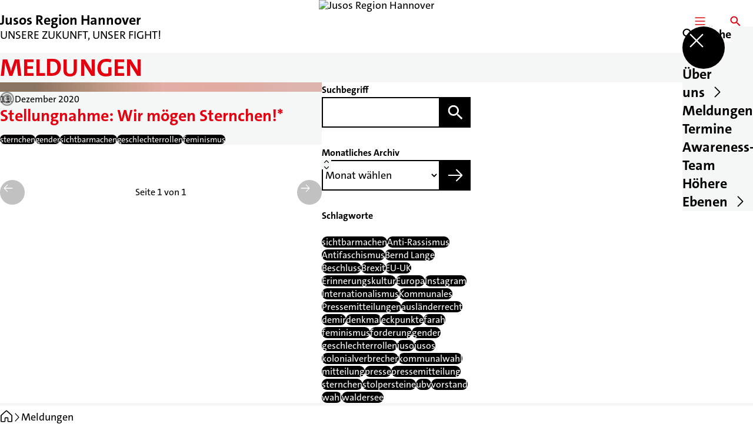

--- FILE ---
content_type: text/html; charset=UTF-8
request_url: https://jusos-region-hannover.de/meldungen?relatedTo&tag=sichtbarmachen
body_size: 41589
content:
<!DOCTYPE html>
<html class="no-js t-spd-2023" lang="de">
<head>
  <meta charset="utf-8">
  <meta name="viewport" content="width=device-width, initial-scale=1.0">

  <title>Meldungen - Jusos Region Hannover</title>

  <script>
    document.documentElement.className = document.documentElement.className.replace(/(\s|^)no-js(\s|$)/, '$1js$2');
  </script>

  <link href="https://jusos-region-hannover.de/assets/stylesheets/main.752d0a1414.css" rel="stylesheet">
  <link href="https://jusos-region-hannover.de/feed.rss" rel="alternate" type="application/rss+xml" title="RSS-Feed">
  <link href="https://spdlink.de/d8laLOYi13MF" rel="shortlink" type="text/html">
  <link href="https://jusos-region-hannover.de/meldungen" rel="canonical">

  <script type="module" src="https://jusos-region-hannover.de/assets/javascripts/main.84c069ab84.js" crossorigin></script>

  <meta property="og:description" content="">
  <meta property="og:image" content="https://jusos-region-hannover.de/_/social-media-preview/meldungen.jpg">
  <meta property="og:image:alt" content="Logo">
  <meta property="og:image:height" content="630">
  <meta property="og:image:width" content="1200">
  <meta property="og:locale" content="de">
  <meta property="og:site_name" content="Jusos Region Hannover">
  <meta property="og:title" content="Meldungen">
  <meta property="og:type" content="website">
  <meta property="og:url" content="https://jusos-region-hannover.de/meldungen">
  <meta name="robots" content="index, max-snippet:[120], max-image-preview:[large]">
  <meta name="twitter:card" content="summary_large_image">

</head>

<body id="top">
        <a class="skip-link" href="#content">Zum Inhalt springen</a>

    
    
    <div class="site" id="site">
        <div class="site__header" role="banner">
      
<div id="header" class="header header--center header--with-logo">
  <div class="header__inner">
          <div class="header__sender">
                  <a class="header__logo" href="https://jusos-region-hannover.de/">
            
            <img class="header__logo-img" src="https://jusos-region-hannover.de/_/uploads/jusosRegionHannover/jahr_2016/neues_logo.png?w=254&amp;h=180&amp;fit=crop&amp;c=1&amp;s=2093b7515d3fc135522e7b3ec36674c8" srcset="https://jusos-region-hannover.de/_/uploads/jusosRegionHannover/jahr_2016/neues_logo.png?w=0&amp;h=360&amp;fit=crop&amp;c=1&amp;s=df172d616fede39eae5e27da531e4c49 2x" width="254" height="180" alt="Jusos Region Hannover">
          </a>
        
                            
          <div class="header__text">
                          <span class="header__title">Jusos Region Hannover</span>
            
                          <span class="header__subtitle">UNSERE ZUKUNFT, UNSER FIGHT!</span>
                      </div>
              </div>
    
    <div class="header__actions">
              <div class="header__menu" role="navigation">
          <a id="header-open-menu" class="header__button" href="https://jusos-region-hannover.de/sitemap">
            <svg class="icon icon--menu header__button-icon" viewBox="0 0 200 200" aria-hidden="true"><use xlink:href="/assets/icons/icons.1b8bf5e959.svg#icon-menu"></use>
</svg>
            <span class="header__button-text">Menü</span>
          </a>

          
<div id="header-menu" class="menu" aria-label="Menü" aria-hidden="true" data-menu-trigger-id="header-open-menu">
  
  <div class="menu__backdrop" data-a11y-dialog-hide></div>

  <div class="menu__close">
    <button class="icon-button" type="button" title="Menü schließen" data-a11y-dialog-hide><span class="icon-button__icon">
      <span class="icon-button__icon-icon"><svg class="icon icon--cross" viewBox="0 0 200 200" aria-hidden="true"><use xlink:href="/assets/icons/icons.1b8bf5e959.svg#icon-cross"></use>
</svg></span></span></button>
  </div>

  <div class="menu__menu" role="document">
    <div class="menu__menu-outer">
      <div class="menu__menu-inner">
        <div class="menu__search">
          <button class="icon-button" type="button" data-a11y-dialog-hide data-overlay="header-search"><span class="icon-button__icon">
      <span class="icon-button__icon-icon"><svg class="icon icon--search" viewBox="0 0 200 200" aria-hidden="true"><use xlink:href="/assets/icons/icons.1b8bf5e959.svg#icon-search"></use>
</svg></span>&#65279;</span><span class="icon-button__text u-underline">Suche</span></button>
        </div>

        <ul class="menu__items">
                      <li class="menu__item">
                            
              <button class="icon-button menu__link" type="button" aria-haspopup="true" aria-expanded="false" aria-controls="header-menu-submenu-1" data-menu-open-submenu data-menu-level="1"><span class="icon-button__text u-underline">Über uns</span><span class="icon-button__icon">&#65279;<span class="icon-button__icon-icon"><svg class="icon icon--caret-right" viewBox="0 0 200 200" aria-hidden="true"><use xlink:href="/assets/icons/icons.1b8bf5e959.svg#icon-caret-right"></use>
</svg></span>
    </span></button>

                                  <div class="menu__submenu" id="header-menu-submenu-1" hidden>
      <div class="menu__submenu-meta">
        <button class="icon-button" type="button" data-menu-close-submenu><span class="icon-button__icon">
      <span class="icon-button__icon-icon"><svg class="icon icon--arrow-left" viewBox="0 0 200 200" aria-hidden="true"><use xlink:href="/assets/icons/icons.1b8bf5e959.svg#icon-arrow-left"></use>
</svg></span>&#65279;</span><span class="icon-button__text u-underline">Zurück</span></button>

              </div>

      <ul class="menu__submenu-items" role="list">
                  <li class="menu__submenu-item">
                                                            
            
            <span class="menu__submenu-link menu__submenu-link--mobile">
              <a class="icon-button" href="https://jusos-region-hannover.de/vorstand-2025-26" data-menu-level="2"><span class="icon-button__text u-underline">Vorstand</span></a>
            </span>

            <span class="menu__submenu-link menu__submenu-link--desktop">
              <a class="link-tile link-tile--internal" href="https://jusos-region-hannover.de/vorstand-2025-26" data-menu-level="2">
  
  <span class="link-tile__text u-underline">Vorstand</span>
</a>
            </span>

                      </li>
                  <li class="menu__submenu-item">
                                                            
            
            <span class="menu__submenu-link menu__submenu-link--mobile">
              <a class="icon-button" href="https://jusos-region-hannover.de/agen" data-menu-level="2"><span class="icon-button__text u-underline">Jusos vor Ort</span></a>
            </span>

            <span class="menu__submenu-link menu__submenu-link--desktop">
              <a class="link-tile link-tile--internal" href="https://jusos-region-hannover.de/agen" data-menu-level="2">
  
  <span class="link-tile__text u-underline">Jusos vor Ort</span>
</a>
            </span>

                      </li>
                  <li class="menu__submenu-item">
                                                            
            
            <span class="menu__submenu-link menu__submenu-link--mobile">
              <a class="icon-button" href="https://jusos-region-hannover.de/unsere-standpunkte" data-menu-level="2"><span class="icon-button__text u-underline">Beschlussbücher</span></a>
            </span>

            <span class="menu__submenu-link menu__submenu-link--desktop">
              <a class="link-tile link-tile--internal" href="https://jusos-region-hannover.de/unsere-standpunkte" data-menu-level="2">
  
  <span class="link-tile__text u-underline">Beschlussbücher</span>
</a>
            </span>

                      </li>
                  <li class="menu__submenu-item">
                                                            
            
            <span class="menu__submenu-link menu__submenu-link--mobile">
              <a class="icon-button" href="https://jusos-region-hannover.de/leitfaden-fuer-eure-arbeit" data-menu-level="2"><span class="icon-button__text u-underline">Leitfaden für Eure Arbeit</span></a>
            </span>

            <span class="menu__submenu-link menu__submenu-link--desktop">
              <a class="link-tile link-tile--internal" href="https://jusos-region-hannover.de/leitfaden-fuer-eure-arbeit" data-menu-level="2">
  
  <span class="link-tile__text u-underline">Leitfaden für Eure Arbeit</span>
</a>
            </span>

                      </li>
                  <li class="menu__submenu-item">
                                                            
            
            <span class="menu__submenu-link menu__submenu-link--mobile">
              <a class="icon-button" href="http://jusos.de/mitmachen" target="_blank" rel="noopener noreferrer" data-menu-level="2"><span class="icon-button__text u-underline">Mitmachen</span></a>
            </span>

            <span class="menu__submenu-link menu__submenu-link--desktop">
              <a class="link-tile link-tile--external" href="http://jusos.de/mitmachen" target="_blank" rel="noopener noreferrer" data-menu-level="2">
      <span class="link-tile__icon"><svg class="icon icon--external-link" viewBox="0 0 200 200" aria-hidden="true"><use xlink:href="/assets/icons/icons.1b8bf5e959.svg#icon-external-link"></use>
</svg></span>
  
  <span class="link-tile__text u-underline">Mitmachen</span>
</a>
            </span>

                      </li>
              </ul>
    </div>
  
                          </li>
                      <li class="menu__item">
                            
              <a class="icon-button menu__link" href="https://jusos-region-hannover.de/meldungen" data-menu-level="1"><span class="icon-button__text u-underline">Meldungen</span></a>

                          </li>
                      <li class="menu__item">
                            
              <a class="icon-button menu__link" href="https://jusos-region-hannover.de/termine" data-menu-level="1"><span class="icon-button__text u-underline">Termine</span></a>

                          </li>
                      <li class="menu__item">
                            
              <a class="icon-button menu__link" href="https://jusos-region-hannover.de/awareness-team" data-menu-level="1"><span class="icon-button__text u-underline">Awareness-Team</span></a>

                          </li>
                      <li class="menu__item">
                            
              <button class="icon-button menu__link" type="button" aria-haspopup="true" aria-expanded="false" aria-controls="header-menu-submenu-5" data-menu-open-submenu data-menu-level="1"><span class="icon-button__text u-underline">Höhere Ebenen</span><span class="icon-button__icon">&#65279;<span class="icon-button__icon-icon"><svg class="icon icon--caret-right" viewBox="0 0 200 200" aria-hidden="true"><use xlink:href="/assets/icons/icons.1b8bf5e959.svg#icon-caret-right"></use>
</svg></span>
    </span></button>

                                  <div class="menu__submenu" id="header-menu-submenu-5" hidden>
      <div class="menu__submenu-meta">
        <button class="icon-button" type="button" data-menu-close-submenu><span class="icon-button__icon">
      <span class="icon-button__icon-icon"><svg class="icon icon--arrow-left" viewBox="0 0 200 200" aria-hidden="true"><use xlink:href="/assets/icons/icons.1b8bf5e959.svg#icon-arrow-left"></use>
</svg></span>&#65279;</span><span class="icon-button__text u-underline">Zurück</span></button>

              </div>

      <ul class="menu__submenu-items" role="list">
                  <li class="menu__submenu-item">
                                                            
            
            <span class="menu__submenu-link menu__submenu-link--mobile">
              <a class="icon-button" href="https://jusos-region-hannover.de/jusos-aufbau" data-menu-level="2"><span class="icon-button__text u-underline">Übersicht</span></a>
            </span>

            <span class="menu__submenu-link menu__submenu-link--desktop">
              <a class="link-tile link-tile--internal" href="https://jusos-region-hannover.de/jusos-aufbau" data-menu-level="2">
  
  <span class="link-tile__text u-underline">Übersicht</span>
</a>
            </span>

                      </li>
                  <li class="menu__submenu-item">
                                                            
            
            <span class="menu__submenu-link menu__submenu-link--mobile">
              <a class="icon-button" href="http://jusosbzhannover.de/" target="_blank" rel="noopener noreferrer" data-menu-level="2"><span class="icon-button__text u-underline">Jusos Bezirk Hannover</span></a>
            </span>

            <span class="menu__submenu-link menu__submenu-link--desktop">
              <a class="link-tile link-tile--external" href="http://jusosbzhannover.de/" target="_blank" rel="noopener noreferrer" data-menu-level="2">
      <span class="link-tile__icon"><svg class="icon icon--external-link" viewBox="0 0 200 200" aria-hidden="true"><use xlink:href="/assets/icons/icons.1b8bf5e959.svg#icon-external-link"></use>
</svg></span>
  
  <span class="link-tile__text u-underline">Jusos Bezirk Hannover</span>
</a>
            </span>

                      </li>
                  <li class="menu__submenu-item">
                                                            
            
            <span class="menu__submenu-link menu__submenu-link--mobile">
              <a class="icon-button" href="https://www.jusos-niedersachsen.de/" target="_blank" rel="noopener noreferrer" data-menu-level="2"><span class="icon-button__text u-underline">Jusos Niedersachsen</span></a>
            </span>

            <span class="menu__submenu-link menu__submenu-link--desktop">
              <a class="link-tile link-tile--external" href="https://www.jusos-niedersachsen.de/" target="_blank" rel="noopener noreferrer" data-menu-level="2">
      <span class="link-tile__icon"><svg class="icon icon--external-link" viewBox="0 0 200 200" aria-hidden="true"><use xlink:href="/assets/icons/icons.1b8bf5e959.svg#icon-external-link"></use>
</svg></span>
  
  <span class="link-tile__text u-underline">Jusos Niedersachsen</span>
</a>
            </span>

                      </li>
                  <li class="menu__submenu-item">
                                                            
            
            <span class="menu__submenu-link menu__submenu-link--mobile">
              <a class="icon-button" href="https://www.jusos.de/" target="_blank" rel="noopener noreferrer" data-menu-level="2"><span class="icon-button__text u-underline">Jusos Bundesebene</span></a>
            </span>

            <span class="menu__submenu-link menu__submenu-link--desktop">
              <a class="link-tile link-tile--external" href="https://www.jusos.de/" target="_blank" rel="noopener noreferrer" data-menu-level="2">
      <span class="link-tile__icon"><svg class="icon icon--external-link" viewBox="0 0 200 200" aria-hidden="true"><use xlink:href="/assets/icons/icons.1b8bf5e959.svg#icon-external-link"></use>
</svg></span>
  
  <span class="link-tile__text u-underline">Jusos Bundesebene</span>
</a>
            </span>

                      </li>
              </ul>
    </div>
  
                          </li>
                  </ul>
      </div>
    </div>

      </div>
</div>
        </div>
      
              <div class="header__search" role="search">
          <a class="header__button" data-overlay="header-search" href="https://jusos-region-hannover.de/suche">
            <svg class="icon icon--search header__button-icon" viewBox="0 0 200 200" aria-hidden="true"><use xlink:href="/assets/icons/icons.1b8bf5e959.svg#icon-search"></use>
</svg>
            <span class="header__button-text">Suche</span>
          </a>

          

<div id="header-search" class="overlay search-overlay" aria-label="Suche" aria-hidden="true" data-overlay-destroy-after-close="false" data-overlay-redirect-after-close="false">
  <div class="overlay__backdrop" data-a11y-dialog-hide></div>

  <div class="overlay__overlay u-inverted" role="document">
    <div class="overlay__bar">
      
      <button class="icon-button overlay__close" type="button" title="Schließen" data-a11y-dialog-hide disabled><span class="icon-button__icon">
      <span class="icon-button__icon-icon"><svg class="icon icon--cross" viewBox="0 0 200 200" aria-hidden="true"><use xlink:href="/assets/icons/icons.1b8bf5e959.svg#icon-cross"></use>
</svg></span></span></button>
    </div>

    <div class="overlay__content">
                  <div class="search-overlay__form">
      
<form id="header-search-search" class="input-form" action="https://jusos-region-hannover.de/suche" method="get" enctype="multipart/form-data" accept-charset="utf-8" data-hx-post="https://jusos-region-hannover.de/actions/_spdplus/search/render" data-hx-trigger="keyup changed delay:0.2s throttle:0.4s from:(find input)" data-hx-select=".search-overlay__content" data-hx-target=".search-overlay__content" data-hx-swap="innerHTML" data-hx-indicator="closest .search-overlay" data-hx-vals="{&quot;SPDPLUS_CSRF_TOKEN&quot;:&quot;qmDT9wZQeAs84N-x3bqJ_GznIu97UmJmJCoAMOUUHEh0EhXEpIfFGcM5gJpPNi4_W7SryZ6PpLkkrlieDGcqLEkddl-vTXktEUA4ptzjoWk=&quot;}">
  
  
  

  
  <div class="input-form__field">
    

<div id="header-search-search-field" class="field">
      <label class="field__label u-hidden-visually" for="header-search-search-field-control">
      <span class="label">Suchbegriff</span>
    </label>
  
  
  
  
      <div class="field__controls field__controls--stacked">
              <div class="field__control">
          <div class="input">
        <input class="input__input input__input--search" id="header-search-search-field-control" name="q" type="search" />

    </div>
        </div>
          </div>
  
  
  </div>
  </div>

  <div class="input-form__button">
    
<button class="button" type="submit" title="Suchen">
      <span class="button__icon">
      <svg class="icon icon--search" viewBox="0 0 200 200" aria-hidden="true"><use xlink:href="/assets/icons/icons.1b8bf5e959.svg#icon-search"></use>
</svg>    </span>
  
  
  </button>
  </div>
</form>
    </div>

    <div class="search-overlay__content">
      
      <div class="loading search-overlay__loading"></div>
    </div>
  
          </div>
  </div>
</div>
        </div>
          </div>
  </div>
</div>
    </div>

        <main id="content" class="site__content">
              <div id="p2508030" lang="de" class="page">
  
      <div class="page__header">
      
      <div class="page__head">
        <div class="page__heading">
                      <div class="page__headline">
              <h1 class="headline"><span class="headline__text">Meldungen</span></h1>
            </div>
          
          
                  </div>

              </div>
    </div>
  
  <div class="page__inner">
    
    <div class="page__readspeaker rs_skip rs_preserve" hidden>
      <div id="readspeaker_button1" class="rsbtn">
        
        <a rel="nofollow" class="rsbtn_play" accesskey="L" title="Um den Text anzuh&ouml;ren, verwenden Sie bitte ReadSpeaker webReader" href="https://app-eu.readspeaker.com/cgi-bin/rsent?customerid=11021&amp;lang=de&amp;readid=p2508030&amp;url=https%3A//jusos-region-hannover.de/meldungen">
          <span class="rsbtn_left rsimg rspart"><span class="rsbtn_text"><span>Vorlesen</span></span></span>
          <span class="rsbtn_right rsimg rsplay rspart"></span>
        </a>
      </div>
    </div>

    <div class="page__content">
      <div class="page__blocks">
                                      
                    <div id="c8756578" class="page__block page__block--feature" data-block-type="archive" data-block-theme="transparent">
                          



    






    
    
  

  
        
<div id="c8756578-archive" class="archive">
  
  
          <div class="archive__content">
      
              <div class="archive__teasers">
                      <div class="archive__teaser">
              <article class="teaser teaser--image">
  
  <div class="teaser__inner">
          <div class="teaser__image">
        <picture class="image" style="background-image: url([data-uri])">
  <img class="image__img" src="https://jusos-region-hannover.de/_/uploads/jusosRegionHannover/Sternchen-Kopie.jpg?w=785&amp;h=440&amp;fit=crop&amp;c=1&amp;s=3e55a0c1421571c1c323f8a10cad4286" srcset="https://jusos-region-hannover.de/_/uploads/jusosRegionHannover/Sternchen-Kopie.jpg?w=1570&amp;h=880&amp;fit=crop&amp;c=1&amp;s=71922e60dd4ee80ba60b8f2c9f5e5176 2x" width="785" height="440" alt="sternchen" loading="lazy" />
</picture>

                  <div class="teaser__copyright">
            
<div class="copyright">
      <button class="copyright__button" type="button" title="Bildrechte" aria-pressed="false">
      <svg class="icon icon--copyright" viewBox="0 0 200 200" aria-hidden="true"><use xlink:href="/assets/icons/icons.1b8bf5e959.svg#icon-copyright"></use>
</svg>    </button>

    <div class="copyright__tooltip u-tooltip" tabindex="0" role="tooltip" hidden data-floating-placements="left,right">
      <span class="copyright__tooltip-text">jusosregion</span>
    </div>
  </div>
          </div>
              </div>
    
    <div class="teaser__content">
              <div class="teaser__meta">
                      <time class="teaser__date" datetime="2020-12-11">11. Dezember 2020</time>
          
                  </div>
      
                      
        <a class="teaser__headline u-overlay-link" href="https://jusos-region-hannover.de/meldungen/wir-moegen-sternchen">
          <h2 class="headline"><span class="headline__text u-underline">Stellungnahme: Wir mögen Sternchen!*</span></h2>
        </a>
      
      
      
              <div class="teaser__tags">
          <div class="tags">
  
  <ul class="tags__tags" role="list">
          <li class="tags__tag">
        <p class="tag">
  sternchen
</p>
      </li>
          <li class="tags__tag">
        <p class="tag">
  gender
</p>
      </li>
          <li class="tags__tag">
        <p class="tag">
  sichtbarmachen
</p>
      </li>
          <li class="tags__tag">
        <p class="tag">
  geschlechterrollen
</p>
      </li>
          <li class="tags__tag">
        <p class="tag">
  feminismus
</p>
      </li>
      </ul>
</div>
        </div>
          </div>
  </div>
</article>
            </div>
                  </div>
      
              <div class="archive__pagination">
          <div id="pagination-29738-68754" class="pagination">
  <div class="pagination__button">
    <button class="icon-button" type="button" title="Vorherige Seite" disabled><span class="icon-button__icon">
      <span class="icon-button__icon-icon"><svg class="icon icon--arrow-left" viewBox="0 0 200 200" aria-hidden="true"><use xlink:href="/assets/icons/icons.1b8bf5e959.svg#icon-arrow-left"></use>
</svg></span></span></button>
  </div>

  <div class="pagination__current">Seite 1 von 1</div>

  <div class="pagination__button">
    <button class="icon-button" type="button" title="Nächste Seite" disabled><span class="icon-button__icon">
      <span class="icon-button__icon-icon"><svg class="icon icon--arrow-right" viewBox="0 0 200 200" aria-hidden="true"><use xlink:href="/assets/icons/icons.1b8bf5e959.svg#icon-arrow-right"></use>
</svg></span></span></button>
  </div>
</div>
        </div>
          </div>
  
        <div class="archive__sidebar">
      
              <div class="archive__filters">
                      <div class="archive__filter">
                                
<form id="c8756578-archive-filter-1" class="input-form" action="#c8756578" method="get" enctype="multipart/form-data" accept-charset="utf-8">
  
  
  

      
      <input type="hidden" name="tag" value="sichtbarmachen">
      
      <input type="hidden" name="sort" value="score">
      <input type="hidden" name="types[]" value="news">
      <input type="hidden" name="view" value="all">
      <input type="hidden" name="period" value="*">
  
  <div class="input-form__field">
    

<div id="c8756578-archive-filter-1-field" class="field">
      <label class="field__label" for="c8756578-archive-filter-1-field-control">
      <span class="label">Suchbegriff</span>
    </label>
  
  
  
  
      <div class="field__controls field__controls--stacked">
              <div class="field__control">
          <div class="input">
        <input class="input__input input__input--search" id="c8756578-archive-filter-1-field-control" name="q" value="" type="search" />

    </div>
        </div>
          </div>
  
  
  </div>
  </div>

  <div class="input-form__button">
    
<button class="button" type="submit" title="Suchen">
      <span class="button__icon">
      <svg class="icon icon--search" viewBox="0 0 200 200" aria-hidden="true"><use xlink:href="/assets/icons/icons.1b8bf5e959.svg#icon-search"></use>
</svg>    </span>
  
  
  </button>
  </div>
</form>

                            </div>
                      <div class="archive__filter">
                                
<form id="c8756578-archive-filter-2" class="input-form" action="#c8756578" method="get" enctype="multipart/form-data" accept-charset="utf-8">
  
  
  

      
      <input type="hidden" name="tag" value="sichtbarmachen">
      
      <input type="hidden" name="sort" value="score">
      <input type="hidden" name="types[]" value="news">
      <input type="hidden" name="view" value="all">
      <input type="hidden" name="period" value="*">
  
  <div class="input-form__field">
    

<div id="c8756578-archive-filter-2-field" class="field">
      <label class="field__label" for="c8756578-archive-filter-2-field-control">
      <span class="label">Monatliches Archiv</span>
    </label>
  
  
  
  
      <div class="field__controls field__controls--stacked">
              <div class="field__control">
          <div class="input">
        <select class="input__input input__input--select" id="c8756578-archive-filter-2-field-control" name="month">
                  <option class="input__option input__option--reset" value="">Monat wählen</option>
                              <option class="input__option" value="01-2026">Januar 2026 (1)</option>
                                        <option class="input__option" value="10-2025">Oktober 2025 (1)</option>
                                        <option class="input__option" value="09-2025">September 2025 (1)</option>
                                        <option class="input__option" value="06-2025">Juni 2025 (1)</option>
                                        <option class="input__option" value="05-2025">Mai 2025 (1)</option>
                                        <option class="input__option" value="04-2025">April 2025 (1)</option>
                                        <option class="input__option" value="05-2024">Mai 2024 (1)</option>
                                        <option class="input__option" value="03-2024">März 2024 (1)</option>
                                        <option class="input__option" value="02-2024">Februar 2024 (1)</option>
                                        <option class="input__option" value="08-2023">August 2023 (1)</option>
                                        <option class="input__option" value="05-2023">Mai 2023 (1)</option>
                                        <option class="input__option" value="04-2021">April 2021 (1)</option>
                                        <option class="input__option" value="02-2021">Februar 2021 (1)</option>
                                        <option class="input__option" value="01-2021">Januar 2021 (1)</option>
                                        <option class="input__option" value="12-2020">Dezember 2020 (5)</option>
                                        <option class="input__option" value="11-2020">November 2020 (1)</option>
                                        <option class="input__option" value="02-2020">Februar 2020 (1)</option>
                                        <option class="input__option" value="03-2018">März 2018 (1)</option>
                        </select>        <div class="input__icon input__icon--select">
          <svg class="icon icon--caret-up-down" viewBox="0 0 200 200" aria-hidden="true"><use xlink:href="/assets/icons/icons.1b8bf5e959.svg#icon-caret-up-down"></use>
</svg>        </div>
      </div>
        </div>
          </div>
  
  
  </div>
  </div>

  <div class="input-form__button">
    
<button class="button" type="submit" title="Absenden">
      <span class="button__icon">
      <svg class="icon icon--arrow-right" viewBox="0 0 200 200" aria-hidden="true"><use xlink:href="/assets/icons/icons.1b8bf5e959.svg#icon-arrow-right"></use>
</svg>    </span>
  
  
  </button>
  </div>
</form>

                            </div>
                      <div class="archive__filter">
                                <div class="tags">
      <div class="tags__label">
      <span class="label">Schlagworte</span>
    </div>
  
  <ul class="tags__tags" role="list">
          <li class="tags__tag">
        <a class="tag u-underline" href="/meldungen?tag=sichtbarmachen#c8756578" aria-current="true">
  sichtbarmachen
</a>
      </li>
          <li class="tags__tag">
        <a class="tag u-underline" href="/meldungen?tag=anti-rassismus#c8756578">
  Anti-Rassismus
</a>
      </li>
          <li class="tags__tag">
        <a class="tag u-underline" href="/meldungen?tag=antifaschismus#c8756578">
  Antifaschismus
</a>
      </li>
          <li class="tags__tag">
        <a class="tag u-underline" href="/meldungen?tag=bernd-lange#c8756578">
  Bernd Lange
</a>
      </li>
          <li class="tags__tag">
        <a class="tag u-underline" href="/meldungen?tag=beschluss#c8756578">
  Beschluss
</a>
      </li>
          <li class="tags__tag">
        <a class="tag u-underline" href="/meldungen?tag=brexit#c8756578">
  Brexit
</a>
      </li>
          <li class="tags__tag">
        <a class="tag u-underline" href="/meldungen?tag=eu-uk#c8756578">
  EU-UK
</a>
      </li>
          <li class="tags__tag">
        <a class="tag u-underline" href="/meldungen?tag=erinnerungskultur#c8756578">
  Erinnerungskultur
</a>
      </li>
          <li class="tags__tag">
        <a class="tag u-underline" href="/meldungen?tag=europa#c8756578">
  Europa
</a>
      </li>
          <li class="tags__tag">
        <a class="tag u-underline" href="/meldungen?tag=instagram#c8756578">
  Instagram
</a>
      </li>
          <li class="tags__tag">
        <a class="tag u-underline" href="/meldungen?tag=internationalismus#c8756578">
  Internationalismus
</a>
      </li>
          <li class="tags__tag">
        <a class="tag u-underline" href="/meldungen?tag=kommunales#c8756578">
  Kommunales
</a>
      </li>
          <li class="tags__tag">
        <a class="tag u-underline" href="/meldungen?tag=pressemitteilungen#c8756578">
  Pressemitteilungen
</a>
      </li>
          <li class="tags__tag">
        <a class="tag u-underline" href="/meldungen?tag=auslaenderrecht#c8756578">
  ausländerrecht
</a>
      </li>
          <li class="tags__tag">
        <a class="tag u-underline" href="/meldungen?tag=demir#c8756578">
  demir
</a>
      </li>
          <li class="tags__tag">
        <a class="tag u-underline" href="/meldungen?tag=denkmal#c8756578">
  denkmal
</a>
      </li>
          <li class="tags__tag">
        <a class="tag u-underline" href="/meldungen?tag=eckpunkte#c8756578">
  eckpunkte
</a>
      </li>
          <li class="tags__tag">
        <a class="tag u-underline" href="/meldungen?tag=farah#c8756578">
  farah
</a>
      </li>
          <li class="tags__tag">
        <a class="tag u-underline" href="/meldungen?tag=feminismus#c8756578">
  feminismus
</a>
      </li>
          <li class="tags__tag">
        <a class="tag u-underline" href="/meldungen?tag=forderung#c8756578">
  forderung
</a>
      </li>
          <li class="tags__tag">
        <a class="tag u-underline" href="/meldungen?tag=gender#c8756578">
  gender
</a>
      </li>
          <li class="tags__tag">
        <a class="tag u-underline" href="/meldungen?tag=geschlechterrollen#c8756578">
  geschlechterrollen
</a>
      </li>
          <li class="tags__tag">
        <a class="tag u-underline" href="/meldungen?tag=juso#c8756578">
  juso
</a>
      </li>
          <li class="tags__tag">
        <a class="tag u-underline" href="/meldungen?tag=jusos#c8756578">
  jusos
</a>
      </li>
          <li class="tags__tag">
        <a class="tag u-underline" href="/meldungen?tag=kolonialverbrecher#c8756578">
  kolonialverbrecher
</a>
      </li>
          <li class="tags__tag">
        <a class="tag u-underline" href="/meldungen?tag=kommunalwahl#c8756578">
  kommunalwahl
</a>
      </li>
          <li class="tags__tag">
        <a class="tag u-underline" href="/meldungen?tag=mitteilung#c8756578">
  mitteilung
</a>
      </li>
          <li class="tags__tag">
        <a class="tag u-underline" href="/meldungen?tag=presse#c8756578">
  presse
</a>
      </li>
          <li class="tags__tag">
        <a class="tag u-underline" href="/meldungen?tag=pressemitteilung#c8756578">
  pressemitteilung
</a>
      </li>
          <li class="tags__tag">
        <a class="tag u-underline" href="/meldungen?tag=sternchen#c8756578">
  sternchen
</a>
      </li>
          <li class="tags__tag">
        <a class="tag u-underline" href="/meldungen?tag=stolpersteine#c8756578">
  stolpersteine
</a>
      </li>
          <li class="tags__tag">
        <a class="tag u-underline" href="/meldungen?tag=ubv#c8756578">
  ubv
</a>
      </li>
          <li class="tags__tag">
        <a class="tag u-underline" href="/meldungen?tag=vorstand#c8756578">
  vorstand
</a>
      </li>
          <li class="tags__tag">
        <a class="tag u-underline" href="/meldungen?tag=wahl#c8756578">
  wahl
</a>
      </li>
          <li class="tags__tag">
        <a class="tag u-underline" href="/meldungen?tag=waldersee#c8756578">
  waldersee
</a>
      </li>
      </ul>
</div>
                          </div>
                  </div>
      
      
          </div>
  
  </div>

                      </div>
              </div>

      <div class="u-clearfix"></div>

          </div>
  </div>
</div>
    </main>

        <div class="site__footer" role="contentinfo">
      
<div id="footer" class="footer">
      <div class="footer__breadcrumb">
      <nav id="footer-breadcrumb" class="breadcrumb" aria-label="Aktuelle Position auf der Webseite">
  <ol class="breadcrumb__crumbs">
    <li class="breadcrumb__crumb"><a class="breadcrumb__link u-underline" href="https://jusos-region-hannover.de/"><span class="breadcrumb__link-icon"><svg class="icon icon--home" viewBox="0 0 200 200" aria-hidden="true"><use xlink:href="/assets/icons/icons.1b8bf5e959.svg#icon-home"></use></svg></span><span class="breadcrumb__link-text u-hidden-visually">Startseite</span></a><svg class="icon icon--caret-right breadcrumb__arrow" viewBox="0 0 200 200" aria-hidden="true"><use xlink:href="/assets/icons/icons.1b8bf5e959.svg#icon-caret-right"></use></svg></li><li class="breadcrumb__crumb"><a class="breadcrumb__link u-underline" href="https://jusos-region-hannover.de/meldungen" aria-current="page"><span class="breadcrumb__link-icon"><svg class="icon icon--level-up" viewBox="0 0 200 200" aria-hidden="true"><use xlink:href="/assets/icons/icons.1b8bf5e959.svg#icon-level-up"></use></svg></span><span class="breadcrumb__link-text">Meldungen</span></a></li>  </ol>

  <script type="application/ld+json">
    {
    "@context": "https:\/\/schema.org",
    "@type": "BreadcrumbList",
    "itemListElement": [
        {
            "@type": "ListItem",
            "position": 1,
            "name": "Startseite",
            "item": "https:\/\/jusos-region-hannover.de\/"
        },
        {
            "@type": "ListItem",
            "position": 2,
            "name": "Meldungen",
            "item": "https:\/\/jusos-region-hannover.de\/meldungen"
        }
    ]
}
  </script>
</nav>
    </div>
  
  <div class="footer__content">
    
          <a class="footer__logo" href="https://jusos-region-hannover.de/">
                  
          <img class="footer__logo-img" src="https://jusos-region-hannover.de/_/uploads/jusosRegionHannover/jahr_2016/neues_logo.png?w=254&amp;h=180&amp;fit=crop&amp;c=1&amp;s=2093b7515d3fc135522e7b3ec36674c8" srcset="https://jusos-region-hannover.de/_/uploads/jusosRegionHannover/jahr_2016/neues_logo.png?w=0&amp;h=360&amp;fit=crop&amp;c=1&amp;s=df172d616fede39eae5e27da531e4c49 2x" width="254" height="180" alt="" role="presentation">
        
                  <span class="footer__logo-title">Jusos Region Hannover</span>
        
                  <span class="footer__logo-subtitle">UNSERE ZUKUNFT, UNSER FIGHT!</span>
              </a>
    
          <div class="footer__links">
                  <nav class="footer__social-media" aria-label="Social-Media-Konten">
            <div class="footer__social-media-title">Jetzt folgen</div>

            <ul class="footer__social-media-links" role="list">
                              <li class="footer__social-media-link">
                  <a class="icon-button" title="Instagram" href="https://www.instagram.com/jusosregion" target="_blank" rel="noopener noreferrer"><span class="icon-button__icon">
      <span class="icon-button__icon-icon"><svg class="icon icon--instagram" viewBox="0 0 200 200" aria-hidden="true"><use xlink:href="/assets/icons/icons.1b8bf5e959.svg#icon-instagram"></use>
</svg></span></span></a>
                </li>
                          </ul>
          </nav>
        
                  <div class="footer__action" role="navigation" aria-label="Aktions-Links">
            <ul class="footer__action-links" role="list">
                              <li class="footer__action-link">
                  <a class="icon-button icon-button--secondary" href="https://jusos-region-hannover.de/suche"><span class="icon-button__icon">
      <span class="icon-button__icon-icon"><svg class="icon icon--search" viewBox="0 0 200 200" aria-hidden="true"><use xlink:href="/assets/icons/icons.1b8bf5e959.svg#icon-search"></use>
</svg></span>&#65279;</span><span class="icon-button__text u-underline">Suche</span></a>
                </li>
                              <li class="footer__action-link">
                  <a class="icon-button icon-button--secondary" href="https://jusos-region-hannover.de/sitemap"><span class="icon-button__icon">
      <span class="icon-button__icon-icon"><svg class="icon icon--sitemap" viewBox="0 0 200 200" aria-hidden="true"><use xlink:href="/assets/icons/icons.1b8bf5e959.svg#icon-sitemap"></use>
</svg></span>&#65279;</span><span class="icon-button__text u-underline">Sitemap</span></a>
                </li>
                              <li class="footer__action-link">
                  <a class="icon-button icon-button--secondary" href="https://jusos-region-hannover.de/kontakt"><span class="icon-button__icon">
      <span class="icon-button__icon-icon"><svg class="icon icon--chat" viewBox="0 0 200 200" aria-hidden="true"><use xlink:href="/assets/icons/icons.1b8bf5e959.svg#icon-chat"></use>
</svg></span>&#65279;</span><span class="icon-button__text u-underline">Kontakt</span></a>
                </li>
                          </ul>
          </div>
              </div>
      </div>

      <div class="footer__meta" role="navigation" aria-label="Service-Links">
      <ul class="footer__meta-links" role="list">
                  <li class="footer__meta-link">
            <a class="link link--internal" href="https://jusos-region-hannover.de/kontakt-1/impressum"><span class="link__text u-underline">Impressum</span></a>
          </li>
                  <li class="footer__meta-link">
            <a class="link link--internal" href="https://jusos-region-hannover.de/kontakt"><span class="link__text u-underline">Kontakt</span></a>
          </li>
                  <li class="footer__meta-link">
            <a class="link link--internal" href="https://jusos-region-hannover.de/datenschutz"><span class="link__text u-underline">Datenschutz</span></a>
          </li>
                  <li class="footer__meta-link">
            <a class="link link--internal" href="https://jusos-region-hannover.de/sitemap"><span class="link__text u-underline">Sitemap</span></a>
          </li>
              </ul>
    </div>
  </div>
    </div>

        
          </div>

    
    <div id="overlays">
        </div>

    <div id="tooltips"></div>
        <script>
        (function() {
            var u='https://s.spd.plus/';
            var _paq = window._paq = window._paq || [];

            _paq.push(['disableCookies']);
            _paq.push(['HeatmapSessionRecording::disable']);
            _paq.push(['trackPageView']);
            _paq.push(['enableLinkTracking']);
            _paq.push(['disableBrowserFeatureDetection']);
            _paq.push(['setTrackerUrl', u+'matomo.php']);
            _paq.push(['setSiteId', '84']);

            var d=document, g=d.createElement('script'), s=d.getElementsByTagName('script')[0];
            g.async=true;
            g.src=u+'matomo.js';
            s.parentNode.insertBefore(g,s);
        })();
    </script>
</body>
</html>


--- FILE ---
content_type: text/css; charset=utf-8
request_url: https://jusos-region-hannover.de/assets/stylesheets/main.752d0a1414.css
body_size: 296902
content:
/*!
 * @author Dennis Morhardt <info@dennismorhardt.de>
 */:root{--color-white:#fff;--color-black:#000;--color-spd-red:#e3000f;--color-easy-language-blue:#293681;--color-switch-green:#99ac0c;--color-gray-050:#f5f6f6;--color-gray-100:#d9dada;--color-gray-200:#c1c1c1;--color-gray-300:#a9a9a9;--color-gray-400:#919191;--color-gray-500:#787878;--color-gray-600:#606060;--color-gray-700:#484848;--color-gray-800:#302f2f;--color-gray-900:#181717;--color-nds-22-blue-050:#f6f8fa;--color-nds-22-blue-100:#e1e6e9;--color-nds-22-blue-200:#ccd4d8;--color-nds-22-blue-300:#b6c3c6;--color-nds-22-blue-400:#a1b1b5;--color-nds-22-blue-500:#8c9fa4;--color-nds-22-blue-600:#778d93;--color-nds-22-blue-700:#617c81;--color-nds-22-blue-800:#4c6a70;--color-nds-22-blue-900:#37585f;--color-mvp-23-blue-050:#f8fafc;--color-mvp-23-blue-100:#ebeff5;--color-mvp-23-blue-200:#cfdae5;--color-mvp-23-blue-300:#b3c5d6;--color-mvp-23-blue-400:#97b0c6;--color-mvp-23-blue-500:#7b9cb6;--color-mvp-23-blue-600:#5f87a6;--color-mvp-23-blue-700:#437297;--color-mvp-23-blue-800:#275d87;--color-mvp-23-blue-900:#0b4877;--color-mvp-23-blue-950:#072a4a;--font-family-thesans:"TheSans",sans-serif;--font-family-metropolis:"Metropolis",sans-serif;--font-family-karla:"Karla",sans-serif;--font-family-archivo-narrow:"Archivo Narrow",sans-serif;--font-weight-thin:100;--font-weight-extralight:200;--font-weight-light:300;--font-weight-regular:400;--font-weight-medium:500;--font-weight-semibold:600;--font-weight-bold:700;--font-weight-extrabold:800;--font-weight-black:900;--font-weight-extrablack:950;--line-height-small:1.2;--line-height-default:1.4;--line-height-body:1.6;--duration-fast:0.1s;--duration-default:0.2s;--duration-long:0.3s;--duration-x-long:0.4s;--duration-xx-long:0.5s;--border-radius-default:0.5rem;--border-radius-large:1.5rem;--border-radius-x-large:2rem}@media(min-width:0em){:root{--border-radius-xx-large:2rem}}@media(min-width:32em){:root{--border-radius-xx-large:2.4rem}}@media(min-width:48em){:root{--border-radius-xx-large:2.6rem}}@media(min-width:64em){:root{--border-radius-xx-large:2.8rem}}@media(min-width:80em){:root{--border-radius-xx-large:3rem}}:root{--font-size-meta:1.6rem}@media(min-width:0em){:root{--font-size-default:1.6rem}}@media(min-width:32em){:root{--font-size-default:1.68rem}}@media(min-width:48em){:root{--font-size-default:1.72rem}}@media(min-width:64em){:root{--font-size-default:1.76rem}}@media(min-width:80em){:root{--font-size-default:1.8rem}}@media(min-width:0em){:root{--font-size-teaser:1.6rem}}@media(min-width:32em){:root{--font-size-teaser:1.76rem}}@media(min-width:48em){:root{--font-size-teaser:1.84rem}}@media(min-width:64em){:root{--font-size-teaser:1.92rem}}@media(min-width:80em){:root{--font-size-teaser:2rem}}@media(min-width:0em){:root{--font-size-paragraph:1.8rem}}@media(min-width:32em){:root{--font-size-paragraph:1.96rem}}@media(min-width:48em){:root{--font-size-paragraph:2.04rem}}@media(min-width:64em){:root{--font-size-paragraph:2.12rem}}@media(min-width:80em){:root{--font-size-paragraph:2.2rem}}@media(min-width:0em){:root{--font-size-headline-kicker:1.6rem}}@media(min-width:32em){:root{--font-size-headline-kicker:1.68rem}}@media(min-width:48em){:root{--font-size-headline-kicker:1.72rem}}@media(min-width:64em){:root{--font-size-headline-kicker:1.76rem}}@media(min-width:80em){:root{--font-size-headline-kicker:1.8rem}}@media(min-width:0em){:root{--font-size-headline-1:4rem}}@media(min-width:32em){:root{--font-size-headline-1:4.64rem}}@media(min-width:48em){:root{--font-size-headline-1:4.96rem}}@media(min-width:64em){:root{--font-size-headline-1:5.28rem}}@media(min-width:80em){:root{--font-size-headline-1:5.6rem}}@media(min-width:0em){:root{--font-size-headline-2:3.2rem}}@media(min-width:32em){:root{--font-size-headline-2:3.6rem}}@media(min-width:48em){:root{--font-size-headline-2:3.8rem}}@media(min-width:64em){:root{--font-size-headline-2:4rem}}@media(min-width:80em){:root{--font-size-headline-2:4.2rem}}@media(min-width:0em){:root{--font-size-headline-3:2.4rem}}@media(min-width:32em){:root{--font-size-headline-3:2.72rem}}@media(min-width:48em){:root{--font-size-headline-3:2.88rem}}@media(min-width:64em){:root{--font-size-headline-3:3.04rem}}@media(min-width:80em){:root{--font-size-headline-3:3.2rem}}@media(min-width:0em){:root{--font-size-headline-4:2.2rem}}@media(min-width:32em){:root{--font-size-headline-4:2.44rem}}@media(min-width:48em){:root{--font-size-headline-4:2.56rem}}@media(min-width:64em){:root{--font-size-headline-4:2.68rem}}@media(min-width:80em){:root{--font-size-headline-4:2.8rem}}@media(min-width:0em){:root{--font-size-headline-5:2rem}}@media(min-width:32em){:root{--font-size-headline-5:2.16rem}}@media(min-width:48em){:root{--font-size-headline-5:2.24rem}}@media(min-width:64em){:root{--font-size-headline-5:2.32rem}}@media(min-width:80em){:root{--font-size-headline-5:2.4rem}}@media(min-width:0em){:root{--font-size-headline-6:1.8rem}}@media(min-width:32em){:root{--font-size-headline-6:1.96rem}}@media(min-width:48em){:root{--font-size-headline-6:2.04rem}}@media(min-width:64em){:root{--font-size-headline-6:2.12rem}}@media(min-width:80em){:root{--font-size-headline-6:2.2rem}}:root{--root-offset:0;--root-min-width:360px;--root-font-family:sans-serif;--root-color:var(--text-color);--root-font-width:var(--font-width-normal);--root-font-weight:var(--font-weight-regular);--body-background-color:var(--color-white);--body-font-size:var(--font-size-default);--focus-outline-width:3px;--focus-outline-color:var(--color-black);--focus-outline-offset:3px;--selection-background-color:var(--color-black);--selection-foreground-color:var(--color-white);--breakpoint-l:1024px;--breakpoint-m:768px;--breakpoint-s:512px;--breakpoint-xl:1280px;--breakpoint-xs:0px}@media(min-width:0em){:root{--gap:2rem}}@media(min-width:32em){:root{--gap:3rem}}@media(min-width:48em){:root{--gap:3rem}}@media(min-width:64em){:root{--gap:4rem}}@media(min-width:80em){:root{--gap:4rem}}@media(min-width:0em){:root{--site-section-padding-inline:4rem}}@media(min-width:32em){:root{--site-section-padding-inline:5.6rem}}@media(min-width:48em){:root{--site-section-padding-inline:6.4rem}}@media(min-width:64em){:root{--site-section-padding-inline:7.2rem}}@media(min-width:80em){:root{--site-section-padding-inline:8rem}}@media(min-width:0em){:root{--inner-container-padding:5vw;--body-padding:5vw}}@media(min-width:32em){:root{--inner-container-padding:5vw;--body-padding:5vw}}@media(min-width:48em){:root{--inner-container-padding:5vw;--body-padding:5vw}}@media(min-width:64em){:root{--inner-container-padding:5vw;--body-padding:5vw}}@media(min-width:80em){:root{--inner-container-padding:5vw;--body-padding:5vw}}@media(max-width:22.5em){:root{--inner-container-padding:18px;--body-padding:18px}}@media(min-width:85.25em){:root{--inner-container-padding:6.82rem;--body-padding:6.82rem;--body-padding:calc(50vw - 68.2rem + var(--inner-container-padding))}}@keyframes opacity{0%{opacity:0}to{opacity:1}}@keyframes rotate{to{transform:rotate(1turn)}}@keyframes background-blur{0%{-webkit-backdrop-filter:blur(1rem) opacity(0);backdrop-filter:blur(1rem) opacity(0);background-color:#0000}to{-webkit-backdrop-filter:blur(1rem) opacity(1);backdrop-filter:blur(1rem) opacity(1);background-color:rgba(0,0,0,.459)}}@keyframes slide-from-left{0%{transform:translateX(-100%)}to{transform:translateX(0)}}@keyframes slide-from-right{0%{transform:translateX(100%)}to{transform:translateX(0)}}@keyframes slide-from-top{0%{transform:translateY(-100%)}to{transform:translateX(0)}}@keyframes fade-in-from-left{0%{translate:-1rem 0}to{translate:0}}@keyframes fade-in-from-right{0%{translate:1rem 0}to{translate:0}}*,::marker,:after,:before{box-sizing:border-box;transition-duration:var(--duration-default);transition-property:none}*{border:0;color:inherit;font:inherit;letter-spacing:inherit;margin:0;padding:0;vertical-align:initial}html{cursor:default;tab-size:4;-webkit-text-size-adjust:100%;-moz-text-size-adjust:100%;text-size-adjust:100%}audio,canvas,iframe,img,picture,video{height:auto;max-width:100%}input,optgroup,select,textarea{appearance:none;border-radius:0;padding-inline-end:0;padding-inline-start:0;touch-action:manipulation}input,textarea{height:auto;max-width:100%}[type=button],[type=reset],[type=submit],a,button{appearance:none;background-color:#0000;cursor:pointer;display:inline;outline:none;-webkit-text-decoration:none;text-decoration:none;touch-action:manipulation;-webkit-user-select:text;user-select:text}[aria-disabled=true],[disabled]{cursor:default}[type=color],[type=range]{border-width:0;padding:0}hr{height:0;overflow:visible}iframe,img{border-style:none}table{border-collapse:collapse}[hidden]{display:none}b,strong{font-weight:var(--font-weight-bold)}em,i{font-style:italic}sub{vertical-align:sub}sub,sup{font-size:.8em}sup{vertical-align:super}@font-face{font-family:bullet;src:url([data-uri]) format("woff2")}@font-face{font-display:swap;font-family:TheSans;font-style:normal;font-weight:400;src:url(/assets/fonts/thesans/thesans-plain.c798ff45d2.woff2) format("woff2")}@font-face{font-display:swap;font-family:TheSans;font-style:italic;font-weight:400;src:url(/assets/fonts/thesans/thesans-italic.94e9ec3669.woff2) format("woff2")}@font-face{font-display:swap;font-family:TheSans;font-style:normal;font-weight:700;src:url(/assets/fonts/thesans/thesans-bold.56c8ac6e52.woff2) format("woff2")}@font-face{font-display:swap;font-family:TheSans;font-style:italic;font-weight:700;src:url(/assets/fonts/thesans/thesans-bold-italic.deb20d58bc.woff2) format("woff2")}@font-face{font-display:swap;font-family:TheSans;font-style:normal;font-weight:800;src:url(/assets/fonts/thesans/thesans-extrabold.b8c198ea3e.woff2) format("woff2")}@font-face{font-display:swap;font-family:Metropolis;font-style:normal;font-weight:400;src:url(/assets/fonts/metropolis/metropolis-regular.d5e2295843.woff2) format("woff2")}@font-face{font-display:swap;font-family:Metropolis;font-style:italic;font-weight:400;src:url(/assets/fonts/metropolis/metropolis-italic.ecffe5f70d.woff2) format("woff2")}@font-face{font-display:swap;font-family:Metropolis;font-style:normal;font-weight:700;src:url(/assets/fonts/metropolis/metropolis-bold.279e0ba959.woff2) format("woff2")}@font-face{font-display:swap;font-family:Metropolis;font-style:italic;font-weight:700;src:url(/assets/fonts/metropolis/metropolis-bold-italic.4dfe902014.woff2) format("woff2")}@font-face{font-display:swap;font-family:Karla;font-style:normal;src:url(/assets/fonts/karla/karla-var.f1a114525d.woff2) format("woff2")}@font-face{font-display:swap;font-family:Karla;font-style:italic;src:url(/assets/fonts/karla/karla-var-italic.34e7a347da.woff2) format("woff2")}@font-face{font-display:swap;font-family:Archivo Narrow;font-style:normal;src:url(/assets/fonts/archivo-narrow/archivo-narrow-var.46744c9435.woff2) format("woff2")}@font-face{font-display:swap;font-family:Archivo Narrow;font-style:italic;src:url(/assets/fonts/archivo-narrow/archivo-narrow-var-italic.a0709b0899.woff2) format("woff2")}html{color:var(--text-color);font-family:var(--root-font-family);font-optical-sizing:none;font-size:62.5%;-moz-osx-font-smoothing:grayscale;-webkit-font-smoothing:antialiased;font-synthesis-weight:none;height:auto;line-height:1;min-height:100%;scroll-behavior:smooth}body,html{min-width:var(--root-min-width)}body{background-color:var(--body-background-color);font-size:var(--body-font-size);height:100%;overflow-x:hidden;overflow-y:scroll}.u-hidden-visually:not(:focus):not(:active){clip:rect(0 0 0 0);clip-path:inset(50%);height:1px;overflow:hidden;position:absolute;white-space:nowrap;width:1px}.u-clearfix:after{clear:both;content:"";display:block}.u-highlight{background-color:var(--highlight-background-color,var(--primary-color));color:var(--highlight-foreground-color,var(--color-white))}.u-tooltip{--_tooltip-triangle-size:var(--tooltip-triangle-size,0.7rem);--_tooltip-triangle-size-negative:calc(var(--_tooltip-triangle-size)*-1);--_tooltip-triangle-offset-x:var(--tooltip-triangle-offset-x,0);--_tooltip-triangle-offset-y:var(--tooltip-triangle-offset-y,0);--selection-foreground-color:var(--tooltip-background-color);--selection-background-color:var(--tooltip-color);animation-duration:var(--duration-default);animation-name:opacity;background-color:var(--tooltip-background-color);border-radius:var(--tooltip-border-radius,0);color:var(--tooltip-color);font-size:var(--tooltip-font-size,1.4rem);inline-size:min-content;isolation:isolate;line-height:var(--tooltip-line-height,var(--line-height-default));min-inline-size:var(--tooltip-min-width,20rem);padding-block:var(--tooltip-padding-block,1rem);padding-inline:var(--tooltip-padding-inline,1rem);position:fixed;text-align:var(--tooltip-text-align,left);transition-property:opacity;z-index:var(--tooltip-z-index,108)}.u-tooltip[data-placement=bottom]:before,.u-tooltip[data-placement=top]:before{inset-inline-start:calc(var(--_tooltip-triangle-size-negative) + var(--_tooltip-triangle-offset-x))}.u-tooltip[data-placement=bottom]:before{border-block-end-color:var(--tooltip-background-color);border-block-start:0;inset-block-start:var(--_tooltip-triangle-size-negative)}.u-tooltip[data-placement=top]:before{border-block-end:0;border-block-start-color:var(--tooltip-background-color);inset-block-end:var(--_tooltip-triangle-size-negative)}.u-tooltip[data-placement=left]:before,.u-tooltip[data-placement=right]:before{inset-block-start:calc(var(--_tooltip-triangle-size-negative) + var(--_tooltip-triangle-offset-y))}.u-tooltip[data-placement=right]:before{border-inline-end-color:var(--tooltip-background-color);border-inline-start:0;inset-inline-start:var(--_tooltip-triangle-size-negative)}.u-tooltip[data-placement=left]:before{border-inline-end:0;border-inline-start-color:var(--tooltip-background-color);inset-inline-end:var(--_tooltip-triangle-size-negative)}.u-tooltip:before{block-size:0;border:var(--_tooltip-triangle-size) solid #0000;content:"";inline-size:0;position:absolute;z-index:2}.u-overlay-link:after{content:"";inset:var(--overlay-link-inset,0);overflow:hidden;position:absolute;white-space:nowrap;z-index:var(--overlay-link-z-index,2)}.has-overlay-link{position:relative}.has-overlay-link :not(.u-overlay-link):is(:any-link,button):not([disabled]){position:relative;z-index:calc(var(--overlay-link-z-index, 2) + 1)}.u-underline{text-decoration-color:var(--underline-color,#0000);text-decoration-line:var(--underline-line,underline);-webkit-text-decoration-skip:var(--underline-skip,objects);text-decoration-skip:var(--underline-skip,objects);-webkit-text-decoration-skip-ink:var(--underline-skip-ink,auto);text-decoration-skip-ink:var(--underline-skip-ink,auto);text-decoration-style:var(--underline-style,solid);text-decoration-thickness:var(--underline-height,1px);text-underline-offset:var(--underline-offset,.25em);transition-duration:var(--underline-transition-duration,var(--duration-fast));transition-property:var(--underline-transition-property,text-decoration-color,color)}.u-underline:is(button,:any-link):is(:focus-visible:not(.has-invisible-focus),:hover:not([disabled])),:is(button,:any-link,.has-underline):is(:focus-visible:not(.has-invisible-focus),:hover:not([disabled]),:focus-within:not(.has-invisible-focus)) .u-underline{text-decoration-color:var(--underline-color--enter,currentColor)}.u-line-clamp{-webkit-box-orient:vertical;display:-webkit-box;-webkit-line-clamp:var(--line-clamp,5);overflow:hidden}.js .u-hide-scrollbar{scrollbar-width:none}.js .u-hide-scrollbar::-webkit-scrollbar{display:none}button::-moz-focus-inner,input[type=button]::-moz-focus-inner,input[type=color]::-moz-focus-inner,input[type=reset]::-moz-focus-inner,input[type=submit]::-moz-focus-inner{border:0;padding-block:0;padding-inline:0}:focus{outline:0}:focus-visible:not(.has-invisible-focus){outline:var(--focus-outline-width,max(2px,.15em)) solid var(--focus-outline-color,currentColor);outline-offset:var(--focus-outline-offset,max(2px,.15em))}:target{scroll-padding-block-start:2rem}:focus{scroll-padding-block-end:8vh}@media(prefers-reduced-motion:reduce){*,:after,:before{animation-delay:-1ms!important;animation-duration:1ms!important;animation-iteration-count:1!important;background-attachment:scroll!important;scroll-behavior:auto!important;transition-delay:0s!important;transition-duration:0s!important}}::selection{background-color:var(--selection-background-color);color:var(--selection-foreground-color)}.icon{display:inline-block;fill:currentColor;height:var(--icon-size,1em);line-height:0;-webkit-user-select:all;user-select:all;vertical-align:middle;width:var(--icon-size,1em)}.loading{aspect-ratio:1;background-color:var(--loading-color,var(--color-gray-300));border-radius:50%;-webkit-mask:conic-gradient(#0000 10%,#000),linear-gradient(#000 0 0) content-box;mask:conic-gradient(#0000 10%,#000),linear-gradient(#000 0 0) content-box;-webkit-mask-composite:source-out;mask-composite:subtract;padding:var(--loading-stroke-width,.8rem);width:var(--loading-size,5rem)}.is-loading .loading{animation:rotate 1s linear infinite}.preview{background-color:var(--preview-background-color,#0000)}.preview__inner{margin-inline:auto;max-width:136.4rem;min-height:100vh;padding:var(--inner-container-padding)}.preview--paddingless .preview__inner{max-width:none;padding:0}.preview__grid-overlay{inset:0;inset-block-start:var(--root-offset);opacity:.5;pointer-events:none;position:fixed;z-index:99999}@media(min-width:0em){.preview__grid-overlay-inner{padding-inline:5vw}}@media(min-width:32em){.preview__grid-overlay-inner{padding-inline:5vw}}@media(min-width:48em){.preview__grid-overlay-inner{padding-inline:5vw}}@media(min-width:64em){.preview__grid-overlay-inner{padding-inline:5vw}}@media(min-width:80em){.preview__grid-overlay-inner{padding-inline:5vw}}@media(max-width:22.5em){.preview__grid-overlay-inner{padding-inline:18px}}@media(min-width:85.25em){.preview__grid-overlay-inner{padding-inline:6.82rem}}.preview__grid-overlay-inner{column-gap:var(--gap);display:grid;grid-auto-flow:column;height:100%;margin-inline:auto;max-width:136.4rem;width:100%}.preview__grid-overlay-column{background-color:red}.required{color:var(--required-color,var(--color-spd-red));cursor:help;display:inline-block;font-size:var(--required-size,.7em);overflow:hidden;vertical-align:-.1em}@media(min-width:0em){.alert{--_alert-padding-block:var(--alert-padding-block,2rem);--_alert-padding-inline:var(--alert-padding-inline,2rem)}}@media(min-width:32em){.alert{--_alert-padding-block:var(--alert-padding-block,2.4rem);--_alert-padding-inline:var(--alert-padding-inline,2.4rem)}}@media(min-width:48em){.alert{--_alert-padding-block:var(--alert-padding-block,2.6rem);--_alert-padding-inline:var(--alert-padding-inline,2.6rem)}}@media(min-width:64em){.alert{--_alert-padding-block:var(--alert-padding-block,2.8rem);--_alert-padding-inline:var(--alert-padding-inline,2.8rem)}}@media(min-width:80em){.alert{--_alert-padding-block:var(--alert-padding-block,3rem);--_alert-padding-inline:var(--alert-padding-inline,3rem)}}.alert{--_alert-background-color:var(--alert-background-color,var(--secondary-background-color));--_alert-border-radius:var(--alert-border-radius,0);--_alert-border:var(--alert-border,none);--_alert-color:var(--alert-color,var(--text-color));--_alert-font-size:var(--alert-font-size,var(--font-size-default));--_alert-line-height:var(--alert-line-height,var(--line-height-body));--_alert-icon-background-color:var(--alert-icon-background-color,var(--primary-color));--_alert-icon-border-radius:var(--alert-icon-border-radius,0);--_alert-icon-border-color:var(--alert-icon-border-color,#0000);--_alert-icon-border-width:var(--alert-icon-border-width,0);--_alert-icon-border-style:var(--alert-icon-border-style,solid);--_alert-icon-color:var(--alert-icon-color,var(--color-white));--_alert-icon-size:var(--alert-icon-size,calc(var(--_alert-font-size)*1.8));--_alert-icon-box-size:var(--alert-icon-box-size,calc(var(--_alert-icon-size)*1.6));font-size:var(--_alert-font-size)}.alert__icon{align-items:center;background-color:var(--_alert-icon-background-color);border-color:var(--_alert-icon-border-color);border-radius:var(--_alert-icon-border-radius);border-style:var(--_alert-icon-border-style);border-width:var(--_alert-icon-border-width);color:var(--_alert-icon-color);display:flex;font-size:var(--_alert-icon-size);height:var(--_alert-icon-box-size);justify-content:center;margin-block-end:calc(var(--_alert-icon-box-size)*-.5);margin-inline-start:var(--_alert-padding-inline);position:relative;width:var(--_alert-icon-box-size)}.alert__text{background-color:var(--_alert-background-color);border:var(--_alert-border);border-radius:var(--_alert-border-radius);color:var(--_alert-color);line-height:var(--_alert-line-height);padding-block:var(--_alert-padding-block);padding-inline:var(--_alert-padding-inline)}.alert__icon+.alert__text{padding-block-start:calc(var(--_alert-padding-block) + var(--_alert-icon-box-size)*.33)}.bullet-list{--_bullet-list-indent:var(--bullet-list-indent,2em);--_bullet-list-marker-color:var(--bullet-list-marker-color,var(--primary-color));--_bullet-list-marker-size:var(--bullet-list-marker-size,1em);--_bullet-list-marker-space:var(--bullet-list-marker-space,0.4em);--_bullet-list-marker-font-family:var(--bullet-list-marker-font-family,"bullet",var(--root-font-family));--_bullet-list-spacing:var(--bullet-list-spacing,0.8em);--_bullet-list-line-height:var(--bullet-list-line-height,var(--line-height-body));--_bullet-list-color:var(--bullet-list-color,inherit);--_bullet-list-font-size:var(--bullet-list-font-size,inherit);color:var(--_bullet-list-color);font-size:var(--_bullet-list-font-size);line-height:var(--_bullet-list-line-height);list-style-type:var(--_bullet-list-marker);padding-inline-start:0}.bullet-list .bullet-list{margin-block-start:var(--_bullet-list-spacing)}.bullet-list--unordered{--_bullet-list-marker:var(--bullet-list-unordered-marker,"");--_bullet-list-marker-size:var(--bullet-list-unordered-marker-size,1.3em)}.bullet-list--checked{--_bullet-list-marker:var(--bullet-list-checked-marker,"");--_bullet-list-marker-size:var(--bullet-list-checked-marker-size,1.3em)}.bullet-list--crossed{--_bullet-list-marker:var(--bullet-list-crossed-marker,"");--_bullet-list-marker-size:var(--bullet-list-crossed-marker-size,1.3em)}.bullet-list--ordered{--_bullet-list-marker:var(--bullet-list-ordered-marker,decimal);--_bullet-list-marker-size:var(--bullet-list-ordered-marker-size,1em)}.bullet-list__item{inset-inline-start:var(--_bullet-list-indent);padding-inline-start:var(--_bullet-list-marker-space);position:relative}.bullet-list__item+.bullet-list__item{margin-block-start:var(--_bullet-list-spacing)}.bullet-list__item::marker{color:var(--_bullet-list-marker-color);font-family:var(--_bullet-list-marker-font-family);font-size:var(--_bullet-list-marker-size);font-weight:var(--font-weight-bold);line-height:0;width:1em}.bullet-list__text{display:flow-root;padding-inline-end:var(--_bullet-list-indent)}@media(min-width:0em){.button{--_button-height:var(--button-height,4rem)}}@media(min-width:32em){.button{--_button-height:var(--button-height,4.48rem)}}@media(min-width:48em){.button{--_button-height:var(--button-height,4.72rem)}}@media(min-width:64em){.button{--_button-height:var(--button-height,4.96rem)}}@media(min-width:80em){.button{--_button-height:var(--button-height,5.2rem)}}.button{--_button-align:var(--button-align,flex-start);--_button-background-color:var(--button-background-color,var(--secondary-interactive-color));--_button-border-color:var(--button-border-color,#0000);--_button-border-radius:var(--button-border-radius,0);--_button-border-style:var(--button-border-style,solid);--_button-border-width:var(--button-border-width,0);--_button-color:var(--button-color,var(--secondary-interactive-background-color));--_button-font-size:var(--button-font-size,var(--font-size-paragraph));--_button-font-weight:var(--button-font-weight,var(--font-weight-bold));--_button-line-height:var(--button-line-height,var(--line-height-small));--_button-padding-inline:var(--button-padding-inline,1.2em);--_button-text-align:var(--button-text-align,left);--_button-underline-color:var(--button-underline-color,#0000);--_button-underline-height:var(--button-underline-height,0.2em);--_button-width:var(--button-width,auto);--_button-icon-background-color:var(--button-icon-background-color,#0000);--_button-icon-size:var(--button-icon-size,1.2em);--_button-icon-text-gap:var(--button-icon-text-gap,-1.5em);--_button-icon-width:var(--button-icon-width,auto);--_button-icon-color:var(--button-icon-color,inherit);--_button-background-color--enter:var(--button-background-color--enter,var(--secondary-interactive-color--enter));--_button-border-color--enter:var(--button-border-color--enter,#0000);--_button-color--enter:var(--button-color--enter,var(--secondary-interactive-background-color--enter));--_button-icon-background-color--enter:var(--button-icon-background-color--enter,#0000);--_button-underline-color--enter:var(--button-underline-color--enter,#0000);--_button-scale--active:var(--button-scale--active,0.95);--_button-background-color--disabled:var(--button-background-color--disabled,var(--secondary-interactive-color--disabled));--_button-border-color--disabled:var(--button-border-color--disabled,#0000);--_button-color--disabled:var(--button-color--disabled,var(--secondary-interactive-background-color--disabled));--_button-icon-background-color--disabled:var(--button-icon-background-color--disabled,#0000);--_button-underline-color--disabled:var(--button-underline-color--disabled,#0000);--_button-icon-padding-inline:var(--button-icon-padding-inline,calc(var(--_button-padding-inline)/1.5));--_button-text-height:calc(var(--_button-font-size)*var(--_button-line-height));--_button-padding-block:calc((var(--_button-height) - var(--_button-text-height))/2);--_button-text-transform:var(--button-text-transform,none);background-color:var(--_button-background-color);border-color:var(--_button-border-color);border-radius:var(--_button-border-radius);border-style:var(--_button-border-style);color:var(--_button-color);cursor:pointer;display:inline-flex;font-size:var(--_button-font-size);justify-content:var(--_button-align);text-align:var(--_button-text-align);transition-property:background-color,border-color,color,opacity,scale;-webkit-user-select:none;user-select:none;width:var(--_button-width)}.button:is(:hover:not([disabled]),:focus-visible:not(.has-invisible-focus),.button--active),.has-button:is(:hover,:focus-within) .button:not([disabled]){--_button-icon-background-color:var(--_button-icon-background-color--enter);--_button-background-color:var(--_button-background-color--enter);--_button-border-color:var(--_button-border-color--enter);--_button-color:var(--_button-color--enter);--_button-underline-color:var(--_button-underline-color--enter)}.button:not([disabled]):active{scale:var(--_button-scale--active)}.button[disabled]{--_button-icon-background-color:var(--_button-icon-background-color--disabled);--_button-background-color:var(--_button-background-color--disabled);--_button-border-color:var(--_button-border-color--disabled);--_button-color:var(--_button-color--disabled);cursor:not-allowed}.button__icon{align-items:center;background-color:var(--_button-icon-background-color);color:var(--_button-icon-color);display:flex;font-size:var(--_button-icon-size);justify-content:center;line-height:0;min-height:var(--_button-height);padding-inline:var(--_button-icon-padding-inline);width:var(--_button-icon-width)}.button__icon:not(:first-child):last-child{margin-inline-start:var(--_button-icon-text-gap)}.button__text{--underline-color:var(--_button-underline-color);--underline-color--enter:var(--_button-underline-color);--underline-height:var(--_button-underline-height);font-weight:var(--_button-font-weight);line-height:var(--_button-line-height);min-height:var(--_button-height);padding-block:var(--_button-padding-block,var(--_button-padding-block));padding-inline:var(--_button-padding-inline);text-transform:var(--_button-text-transform)}.button__text:not(:first-child):last-child{margin-inline-start:var(--_button-icon-text-gap)}.checkbox{--_checkbox-background-color:var(--checkbox-background-color,var(--control-background-color));--_checkbox-border-color:var(--checkbox-border-color,var(--control-border-color));--_checkbox-border-radius:var(--checkbox-border-radius,0);--_checkbox-border-style:var(--checkbox-border-style,solid);--_checkbox-border-width:var(--checkbox-border-width,0.2rem);--_checkbox-font-size:var(--checkbox-font-size,var(--font-size-meta));--_checkbox-gap:var(--checkbox-gap,1.5rem);--_checkbox-icon-color:var(--checkbox-icon-color,var(--control-background-color));--_checkbox-line-height:var(--checkbox-line-height,2.8rem);--_checkbox-required-color:var(--checkbox-required-color,var(--form-required-color));--_checkbox-size:var(--checkbox-size,2.8rem);--_checkbox-text-color:var(--checkbox-text-color,var(--control-color));--_checkbox-border-color--checked:var(--checkbox-border-color--checked,var(--control-border-color));--_checkbox-background-color--checked:var(--checkbox-background-color--checked,var(--control-border-color));cursor:pointer;display:flex;gap:var(--_checkbox-gap);position:relative}.checkbox--disabled{cursor:default;filter:grayscale(1);opacity:.2}.checkbox__input{opacity:0;pointer-events:none;position:absolute;z-index:-1}.checkbox__input:focus{outline:0}.checkbox__box{align-items:center;background-color:var(--_checkbox-background-color);border-color:var(--_checkbox-border-color);border-radius:var(--_checkbox-border-radius);border-style:var(--_checkbox-border-style);border-width:var(--_checkbox-border-width);color:#0000;display:flex;flex-direction:column;flex-shrink:0;font-size:calc(var(--_checkbox-size)/2);height:var(--_checkbox-size);justify-content:center;transition-property:background-color,border-color,color;-webkit-user-select:none;user-select:none;width:var(--_checkbox-size)}.checkbox__input:checked~.checkbox__box{background-color:var(--_checkbox-background-color--checked);border-color:var(--_checkbox-border-color--checked);color:var(--_checkbox-icon-color)}.checkbox__input:focus-visible~.checkbox__box{outline:var(--focus-outline-width,max(2px,.15em)) solid var(--focus-outline-color,currentColor);outline-offset:var(--focus-outline-offset,max(2px,.15em))}.checkbox__label{color:var(--_checkbox-text-color);font-size:var(--_checkbox-font-size);line-height:var(--_checkbox-line-height);margin-block-start:calc((var(--_checkbox-size) - var(--_checkbox-line-height))/2);text-align:left}.checkbox__required{margin-inline-start:.7rem}.copyright{--_copyright-background-color:var(--copyright-background-color,var(--color-black));--_copyright-border-radius:var(--copyright-border-radius,50%);--_copyright-color:var(--copyright-color,var(--color-white));--_copyright-icon-size:var(--copyright-icon-size,2rem);--_copyright-opacity:var(--copyright-opacity,0.4);--_copyright-size:var(--copyright-size,2.4rem);--_copyright-z-index:var(--copyright-z-index,101);--_copyright-opacity--enter:var(--copyright-opacity--enter,1);display:inline-block;font-size:var(--_copyright-size);line-height:0;max-width:40rem;position:relative;z-index:var(--_copyright-z-index)}.copyright__button{align-items:center;background-color:var(--_copyright-background-color);border-radius:var(--_copyright-border-radius);color:var(--_copyright-color);cursor:pointer;display:inline-flex;font-size:var(--_copyright-icon-size);height:var(--_copyright-size);justify-content:center;opacity:var(--_copyright-opacity);transition-duration:var(--duration-default);transition-property:opacity;-webkit-user-select:none;user-select:none;width:var(--_copyright-size);z-index:1}.copyright__button:is(:hover,:focus-visible,.copyright__button--active){opacity:var(--_copyright-opacity--enter)}.copyright__tooltip{--selection-background-color:var(--copyright-tooltip-color,var(--color-white));--selection-foreground-color:var(--copyright-tooltip-background-color,var(--color-black));--link-color:currentColor;--link-color--enter:currentColor;--tooltip-background-color:var(--copyright-tooltip-background-color,var(--color-black));--tooltip-color:var(--copyright-tooltip-color,var(--color-white))}.copyright__text{--selection-background-color:var(--copyright-tooltip-color,var(--color-white));--selection-foreground-color:var(--copyright-tooltip-background-color,var(--color-black));--link-color:currentColor;--link-color--enter:currentColor;color:var(--copyright-strict-color,var(--color-white));font-size:var(--copyright-strict-font-size,1.2rem);line-height:var(--copyright-strict-line-height,1.3);text-align:right;text-shadow:-1px -1px 1px #ffffff1a,1px 1px 1px #00000080;-webkit-text-stroke:.1px var(--color-black)}.date-square{align-items:center;background-color:var(--date-square-background-color,var(--primary-color));block-size:var(--date-square-block-size,15rem);color:var(--date-square-color,var(--color-white));container-name:date-square;container-type:inline-size;display:flex;flex-direction:column;font-weight:var(--date-square-font-weight,var(--font-weight-bold));inline-size:var(--date-square-inline-size,15rem);justify-content:center;position:relative;z-index:4}.date-square__weekday{font-size:14cqw;margin-block-end:1cqw;width:75cqw}.date-square__day{font-size:43cqw;width:75cqw}.date-square__month{font-size:14cqw;width:75cqw}.dropdown{--_dropdown-toggle-background-color:var(--dropdown-toggle-background-color,var(--secondary-interactive-color));--_dropdown-toggle-border-color:var(--dropdown-toggle-border-color,#0000);--_dropdown-toggle-border-radius:var(--dropdown-toggle-border-radius,1.5rem/50%);--_dropdown-toggle-border-style:var(--dropdown-toggle-border-style,solid);--_dropdown-toggle-border-width:var(--dropdown-toggle-border-width,0);--_dropdown-toggle-color:var(--dropdown-toggle-color,var(--secondary-interactive-background-color));--_dropdown-toggle-font-size:var(--dropdown-toggle-font-size,var(--font-size-meta));--_dropdown-toggle-padding-block:var(--dropdown-toggle-padding-block,0.4em);--_dropdown-toggle-padding-inline:var(--dropdown-toggle-padding-inline,1em);--_dropdown-toggle-text-transform:var(--dropdown-toggle-text-transform,none);--_dropdown-toggle-underline-color:var(--dropdown-toggle-underline-color,#0000);--_dropdown-toggle-underline-height:var(--dropdown-toggle-underline-height,0);--_dropdown-options-background-color:var(--dropdown-options-background-color,var(--secondary-interactive-background-color));--_dropdown-options-border-color:var(--dropdown-options-border-color,var(--secondary-interactive-color));--_dropdown-options-border-style:var(--dropdown-options-border-style,solid);--_dropdown-options-border-width:var(--dropdown-options-border-width,2px);--_dropdown-options-font-size:var(--dropdown-options-font-size,2rem);--_dropdown-options-padding-block:var(--dropdown-options-padding-block,2.4rem);--_dropdown-options-padding-inline:var(--dropdown-options-padding-inline,2.4rem);--_dropdown-option-color:var(--dropdown-option-color,var(--secondary-interactive-color));--_dropdown-option-background-color:var(--dropdown-option-background-color,#0000);--_dropdown-option-color--selected:var(--dropdown-option-color--selected,var(--secondary-interactive-background-color));--_dropdown-option-background-color--selected:var(--dropdown-option-background-color--selected,var(--secondary-interactive-color));--_dropdown-option-color--enter:var(--dropdown-option-color--enter,var(--secondary-interactive-color));--_dropdown-option-background-color--enter:var(--dropdown-option-background-color--enter,var(--secondary-background-color));--_dropdown-toggle-background-color--enter:var(--dropdown-toggle-background-color--enter,var(--secondary-interactive-color--enter));--_dropdown-toggle-border-color--enter:var(--dropdown-toggle-border-color--enter,#0000);--_dropdown-toggle-color--enter:var(--dropdown-toggle-color--enter,var(--secondary-interactive-background-color--enter));--_dropdown-toggle-underline-color--enter:var(--dropdown-toggle-underline-color--enter,#0000);display:inline-block;text-align:left;-webkit-user-select:none;user-select:none}.dropdown :focus-visible:not(.has-invisible-focus):before{outline:var(--focus-outline-width,max(2px,.15em)) solid var(--focus-outline-color,currentColor);outline-offset:var(--focus-outline-offset,max(2px,.15em));--focus-outline-offset:0;--focus-outline-width:3px;content:"";inset:0;pointer-events:none;position:absolute}.dropdown__toggle{--focus-outline-width:0;--underline-color:var(--_dropdown-toggle-underline-color);--underline-color--enter:var(--_dropdown-toggle-underline-color--enter);--underline-height:var(--_dropdown-toggle-underline-height);align-items:center;background-color:var(--_dropdown-toggle-background-color);border-color:var(--_dropdown-toggle-border-color);border-radius:var(--_dropdown-toggle-border-radius);border-style:var(--_dropdown-toggle-border-style);border-width:var(--_dropdown-toggle-border-width);color:var(--_dropdown-toggle-color);column-gap:.5em;display:inline-flex;font-size:var(--_dropdown-toggle-font-size);font-weight:var(--_dropdown-toggle-font-weight);line-height:var(--line-height-small);padding-block:var(--_dropdown-toggle-padding-block);padding-inline:var(--_dropdown-toggle-padding-inline);text-transform:var(--_dropdown-toggle-text-transform);transition-duration:var(--duration-fast);transition-property:background-color,border-color,color}.dropdown__toggle:is(:hover,:focus-visible){background-color:var(--_dropdown-toggle-background-color--enter);border-color:var(--_dropdown-toggle-border-color--enter);color:var(--_dropdown-toggle-color--enter)}.dropdown__toggle-icon{--icon-size:1.2em;flex-shrink:0}.dropdown__toggle-text{overflow:hidden;text-overflow:ellipsis;white-space:nowrap}.dropdown__toggle-arrow{--icon-size:0.7em;flex-shrink:0}.dropdown__menu{animation:opacity var(--duration-default);background-color:var(--_dropdown-options-background-color);border-block-start:0;border-color:var(--_dropdown-options-border-color);border-style:var(--_dropdown-options-border-style);border-width:var(--_dropdown-options-border-width);font-size:var(--_dropdown-options-font-size);line-height:var(--line-height-small);max-width:calc(100vw - var(--inner-container-padding)*2);padding-block:calc(var(--_dropdown-options-padding-block)/2);position:absolute;width:40rem;z-index:106}.dropdown__menu[hidden]{display:none}.dropdown__items{display:grid}.dropdown__item{display:block}.dropdown__option{--_dropdown-option-check-color:#0000;align-items:center;background-color:var(--_dropdown-option-background-color);color:var(--_dropdown-option-color);cursor:pointer;display:flex;gap:1em;padding-block:calc(var(--_dropdown-options-padding-block)/2);padding-inline:var(--_dropdown-options-padding-inline);text-align:left;transition-property:background-color,color;width:100%}.dropdown__option[hidden]{display:none}.dropdown__option:is([aria-selected=true],[aria-current=page]){--_dropdown-option-check-color:currentColor}.dropdown__option:is(:hover){background-color:var(--_dropdown-option-background-color--enter);color:var(--_dropdown-option-color--enter)}.dropdown__option:is([data-selected=true]){background-color:var(--_dropdown-option-background-color--selected);color:var(--_dropdown-option-color--selected)}.dropdown__option-icon{flex-shrink:0}.dropdown__option-text{--line-clamp:1;flex-grow:1}.dropdown__option-check{color:var(--_dropdown-option-check-color);flex-shrink:0;font-size:.8em;transition-property:color}.dropdown__arrow{color:var(--_dropdown-options-border-color);position:absolute}.external-video{--_external-video-aspect-ratio:var(--external-video-aspect-ratio,16/9);--_external-video-background-color:var(--external-video-background-color,var(--secondary-background-color));--_external-video-play-background-color:var(--external-video-play-background-color,var(--primary-interactive-color));--_external-video-play-border-radius:var(--external-video-play-border-radius,50%);--_external-video-play-color:var(--external-video-play-color,var(--primary-interactive-background-color));--_external-video-play-size:var(--external-video-play-size,0.15);--_external-video-warning-color:var(--external-video-warning-color,var(--color-white));--_external-video-warning-padding-block:var(--external-video-warning-padding-block,2rem);--_external-video-warning-padding-inline:var(--external-video-warning-padding-inline,2rem);--_external-video-z-index:var(--external-video-z-index,101);--_external-video-play-background-color--enter:var(--external-video-play-background-color--enter,var(--primary-interactive-color--enter));--_external-video-play-color--enter:var(--external-video-play-color--enter,var(--primary-interactive-background-color--enter));container-name:external-video;container-type:inline-size;z-index:var(--_external-video-z-index)}.external-video,.external-video__preview{aspect-ratio:var(--_external-video-aspect-ratio);position:relative}.external-video__preview{--_external-video-image-scale:1.1;background-color:var(--_external-video-background-color);display:block;overflow:hidden;z-index:1}.external-video__preview:is(:hover,:focus-visible){--_external-video-image-scale:1.2;--_external-video-play-background-color:var(--_external-video-play-background-color--enter);--_external-video-play-color:var(--_external-video-play-color--enter)}.external-video__preview:after{background-image:linear-gradient(0deg,#000 0,rgba(0,0,0,.738) 19%,rgba(0,0,0,.541) 34%,rgba(0,0,0,.382) 47%,rgba(0,0,0,.278) 56.5%,rgba(0,0,0,.194) 65%,rgba(0,0,0,.126) 73%,rgba(0,0,0,.075) 80.2%,rgba(0,0,0,.042) 86.1%,rgba(0,0,0,.021) 91%,rgba(0,0,0,.008) 95.2%,rgba(0,0,0,.002) 98.2%,#0000);content:"";inset:0;position:absolute;z-index:2}.external-video__preview-image{height:100%;inset:0;object-fit:cover;position:absolute;transform:scale(var(--_external-video-image-scale));transition-property:transform;width:100%;z-index:1}.external-video__preview-image--autogenerated{filter:blur(.5rem)}.external-video__preview-icon{align-items:center;background-color:var(--_external-video-play-background-color);border-radius:var(--_external-video-play-border-radius);color:var(--_external-video-play-color);display:flex;font-size:calc(var(--_external-video-play-size)/2*100cqw);height:calc(var(--_external-video-play-size)*100cqw);inset-block-start:50%;inset-inline-start:50%;justify-content:center;line-height:0;overflow:hidden;position:absolute;transform:translate(-50%,-50%);transition-property:background-color,color;width:calc(var(--_external-video-play-size)*100cqw);z-index:3}.external-video__iframe{height:100%;inset:0;position:absolute;width:100%;z-index:1}.external-video__warning{--link-color:var(--_external-video-warning-color);--link-color--enter:var(--_external-video-warning-color);color:var(--_external-video-warning-color);display:flex;font-size:1.2rem;inset-block-end:0;justify-content:var(--external-video-warning-justify-content,center);line-height:var(--line-height-default);padding-block:var(--_external-video-warning-padding-block);padding-inline:var(--_external-video-warning-padding-inline);position:absolute;text-align:var(--external-video-warning-text-align,center);width:100%;z-index:3}.external-video__warning-text{max-width:60rem}.headline{--_headline-color:var(--headline-color,var(--primary-heading-color));--_headline-font-family:var(--headline-font-family,inherit);--_headline-font-size:var(--headline-font-size,inherit);--_headline-font-weight:var(--headline-font-weight,var(--font-weight-bold));--_headline-letter-spacing:var(--headline-letter-spacing,0);--_headline-line-height:var(--headline-line-height,var(--line-height-small));--_headline-text-transform:var(--headline-text-transform,inherit);--_headline-underline-color:var(--headline-underline-color,#0000);--_headline-kicker-color:var(--headline-kicker-color,var(--meta-text-color));--_headline-kicker-font-family:var(--headline-kicker-font-family,inherit);--_headline-kicker-font-size:var(--headline-kicker-font-size,var(--font-size-headline-kicker));--_headline-kicker-font-weight:var(--headline-kicker-font-weight,var(--font-weight-bold));--_headline-kicker-letter-spacing:var(--headline-kicker-letter-spacing,inherit);--_headline-kicker-spacing:var(--headline-kicker-spacing,0.5em);--_headline-kicker-text-transform:var(--headline-kicker-text-transform,none);--_headline-color--enter:var(--headline-color--enter,var(--primary-heading-color));--_headline-underline-color--enter:var(--headline-underline-color,#0000);color:var(--_headline-color);font-family:var(--_headline-font-family);font-size:var(--_headline-font-size);font-weight:var(--_headline-font-weight);-webkit-hyphens:var(--headline-hyphens,manual);hyphens:var(--headline-hyphens,manual);letter-spacing:var(--_headline-letter-spacing);line-height:var(--_headline-line-height);text-transform:var(--_headline-text-transform);transition-property:color}:is(button,:any-link):is(:focus-visible:not(.has-invisible-focus),:hover:not([disabled]),:focus-within:not(.has-invisible-focus)) .headline{color:var(--_headline-color--enter)}.headline--1{--_headline-font-size:var(--font-size-headline-1)}.headline--2{--_headline-font-size:var(--font-size-headline-2)}.headline--3{--_headline-font-size:var(--font-size-headline-3)}.headline--4{--_headline-font-size:var(--font-size-headline-4)}.headline--5{--_headline-font-size:var(--font-size-headline-5)}.headline--6{--_headline-font-size:var(--font-size-headline-6)}.headline__icon{font-size:.8em;line-height:0;margin-inline-end:.3em;vertical-align:.1em}.headline__text{--underline-color:var(--headline-underline-color,#0000);--underline-color--enter:var(--headline-underline-color--enter,currentColor);--underline-offset:var(--headline-underline-offset,0.2em);--underline-height:var(--headline-underline-height,0.1em);background-color:var(--headline-text-background-color,#0000);padding-block:var(--headline-text-padding-block,0);padding-inline:var(--headline-text-padding-inline,0)}.headline__kicker,.headline__text{-webkit-box-decoration-break:clone;box-decoration-break:clone}.headline__kicker{background-color:var(--headline-kicker-background-color,#0000);color:var(--_headline-kicker-color);display:block;font-family:var(--_headline-kicker-font-family);font-size:var(--_headline-kicker-font-size);font-weight:var(--_headline-kicker-font-weight);letter-spacing:var(--_headline-kicker-letter-spacing);padding-block:var(--headline-kicker-padding-block,0);padding-inline:var(--headline-kicker-padding-inline,0);text-transform:var(--_headline-kicker-text-transform)}.headline__kicker:first-child{margin-block-end:var(--_headline-kicker-spacing)}.headline__kicker:last-child{margin-block-start:var(--_headline-kicker-spacing)}.horizontal-rule{--_horizontal-rule-color:var(--horizontal-rule-color,var(--line-color));--_horizontal-rule-thickness:var(--horizontal-rule-thickness,0.2rem);--_horizontal-rule-width:var(--horizontal-rule-width,100%);--_horizontal-rule-margin-inline:var(--horizontal-rule-margin-inline,auto);--_horizontal-rule-margin-block:var(--horizontal-rule-margin-block,0);--_horizontal-rule-border-radius:var(--horizontal-rule-border-radius,0);background-color:var(--_horizontal-rule-color);border-radius:var(--_horizontal-rule-border-radius);clear:both;display:block;height:var(--_horizontal-rule-thickness);margin-block:var(--_horizontal-rule-margin-block);margin-inline:var(--_horizontal-rule-margin-inline);width:var(--_horizontal-rule-width)}.icon-button{--_icon-button-background-color:var(--icon-button-background-color,#0000);--_icon-button-color:var(--icon-button-color,var(--secondary-interactive-color));--_icon-button-font-size:var(--icon-button-font-size,var(--font-size-teaser));--_icon-button-font-weight:var(--icon-button-font-weight,var(--font-weight-bold));--_icon-button-gap:var(--icon-button-gap,0.6em);--_icon-button-icon-background-color:var(--icon-button-icon-background-color,var(--secondary-interactive-color));--_icon-button-icon-border-color:var(--icon-button-icon-border-color,#0000);--_icon-button-icon-border-radius:var(--icon-button-icon-border-radius,50%);--_icon-button-icon-border-style:var(--icon-button-icon-border-style,solid);--_icon-button-icon-border-width:var(--icon-button-icon-border-width,0);--_icon-button-icon-color:var(--icon-button-icon-color,var(--secondary-interactive-background-color));--_icon-button-line-height:var(--icon-button-line-height,1.3);--_icon-button-opacity:var(--icon-button-opacity,1);--_icon-button-underline-color:var(--icon-button-underline-color,#0000);--_icon-button-underline-height:var(--icon-button-underline-height,2px);--_icon-button-underline-offset:var(--icon-button-underline-offset,0.2em);--_icon-button-color--enter:var(--icon-button-color--enter,var(--secondary-interactive-color--enter));--_icon-button-icon-background-color--enter:var(--icon-button-icon-background-color--enter,var(--secondary-interactive-color--enter));--_icon-button-icon-border-color--enter:var(--icon-button-icon-border-color--enter,#0000);--_icon-button-icon-color--enter:var(--icon-button-icon-color--enter,var(--secondary-interactive-background-color--enter));--_icon-button-underline-color--enter:var(--icon-button-underline-color--enter,#0000);--_icon-button-background-color--enter:var(--icon-button-background-color--enter,#0000);--_icon-button-color--disabled:var(--icon-button-color--disabled,var(--secondary-interactive-color--disabled));--_icon-button-icon-background-color--disabled:var(--icon-button-icon-background-color--disabled,var(--secondary-interactive-color--disabled));--_icon-button-icon-border-color--disabled:var(--icon-button-icon-border-color--disabled,#0000);--_icon-button-icon-color--disabled:var(--icon-button-icon-color--disabled,var(--secondary-interactive-background-color--disabled));--_icon-button-underline-color--disabled:var(--icon-button-underline-color--disabled,#0000);--_icon-button-background-color--disabled:var(--icon-button-background-color--disabled,#0000);align-items:center;background-color:var(--_icon-button-background-color);display:var(--icon-button-display,inline-flex);font-size:var(--_icon-button-font-size);line-height:1;opacity:var(--_icon-button-opacity);padding-block:var(--icon-button-padding-block,0);padding-inline:var(--icon-button-padding-inline,0);text-align:left;transition-property:background-color,opacity;-webkit-user-select:none;user-select:none;width:var(--icon-button-width,auto)}.has-button:is(:hover,:focus-within) .icon-button:not([disabled]),.icon-button:is(:hover:not([disabled]),:focus-visible:not(.has-invisible-focus),.icon-button--active){--_icon-button-color:var(--_icon-button-color--enter);--_icon-button-icon-background-color:var(--_icon-button-icon-background-color--enter);--_icon-button-icon-color:var(--_icon-button-icon-color--enter);--_icon-button-icon-border-color:var(--_icon-button-icon-border-color--enter);--_icon-button-underline-color:var(--_icon-button-underline-color--enter);--_icon-button-background-color:var(--_icon-button-background-color--enter)}.icon-button[disabled]{--_icon-button-color:var(--_icon-button-color--disabled);--_icon-button-icon-background-color:var(--_icon-button-icon-background-color--disabled);--_icon-button-icon-color:var(--_icon-button-icon-color--disabled);--_icon-button-icon-border-color:var(--_icon-button-icon-border-color--disabled);--_icon-button-underline-color:var(--_icon-button-underline-color--disabled);--_icon-button-background-color:var(--_icon-button-background-color--disabled);cursor:not-allowed}.icon-button--clipped{max-width:100%}.icon-button__text{--underline-color:var(--_icon-button-underline-color);--underline-color--enter:var(--_icon-button-underline-color);--underline-height:var(--_icon-button-underline-height);--underline-offset:var(--_icon-button-underline-offset);color:var(--_icon-button-color);font-size:var(--_icon-button-font-size);font-weight:var(--_icon-button-font-weight);line-height:var(--_icon-button-line-height)}.icon-button--clipped .icon-button__text{overflow:hidden;padding-block:.25em;text-overflow:ellipsis;white-space:nowrap}.icon-button__icon{align-self:center;color:var(--_icon-button-icon-color);flex-shrink:0;font-size:var(--icon-button-icon-size,.8em);line-height:0;vertical-align:.2em;white-space:nowrap}.icon-button--secondary .icon-button__icon{font-size:calc(var(--icon-button-icon-size, .8em)*1.5);vertical-align:0}.icon-button__icon:first-child:not(:only-child){margin-inline-end:var(--_icon-button-gap)}.icon-button__icon:last-child:not(:only-child){margin-inline-start:var(--_icon-button-gap)}.icon-button__icon-icon{block-size:1em;display:inline-block;inline-size:1em;transition-property:background-color,border-color,color}.icon-button:not(.icon-button--secondary) .icon-button__icon-icon{background-color:var(--_icon-button-icon-background-color);block-size:calc(1em + var(--icon-button-icon-padding, .4em)*2);border-color:var(--_icon-button-icon-border-color);border-radius:var(--_icon-button-icon-border-radius);border-style:var(--_icon-button-icon-border-style);border-width:var(--_icon-button-icon-border-width);inline-size:calc(1em + var(--icon-button-icon-padding, .4em)*2);padding:var(--icon-button-icon-padding,.4em)}.icon-button--secondary .icon-button__icon-icon{color:var(--_icon-button-icon-background-color)}.image{background-repeat:no-repeat;background-size:cover;border-radius:var(--image-border-radius,0);display:block;flex-grow:1;line-height:0;max-height:var(--image-max-height,none);max-width:var(--image-max-width,none);position:relative;z-index:var(--image-z-index,101)}.image--cover{overflow:hidden}.image__img{display:block;font-size:1.4rem;height:auto;position:relative;transition-duration:var(--duration-long);transition-property:opacity;width:100%;z-index:2}.js .image__img{opacity:0}.js .image--loaded .image__img{opacity:1}.image--cover .image__img{height:100%;inset:0;object-fit:cover;position:absolute;scale:var(--image-zoom,1);transition-property:scale;width:100%}.input{--_input-background-color:var(--input-background-color,var(--control-background-color));--_input-border-color:var(--input-border-color,var(--control-border-color));--_input-border-radius:var(--input-border-radius,0);--_input-border-width:var(--input-border-width,2px);--_input-color:var(--input-color,var(--control-color));--_input-dropdown-background-selected:var(--input-dropdown-background-selected,var(--background-color));--_input-dropdown-background:var(--input-dropdown-background,var(--light-background-color));--_input-dropdown-border-color:var(--input-dropdown-border-color,var(--color-gray-900));--_input-dropdown-color:var(--input-dropdown-color,var(--form-color));--_input-dropdown-padding-block:var(--input-dropdown-padding-block,1.2rem);--_input-font-size:var(--input-font-size,1.8rem);--_input-icon-background-color:var(--input-icon-background-color,var(--secondary-background-color));--_input-icon-color:var(--input-icon-color,var(--secondary-color));--_input-icon-size:var(--input-icon-size,1.6rem);--_input-limit-background-color:var(--input-limit-background-color,var(--secondary-background-color));--_input-limit-color:var(--input-limit-color,var(--text-color));--_input-limit-font-size:var(--input-limit-font-size,1.3rem);--_input-line-height:var(--input-line-height,2.4rem);--_input-padding-block:var(--input-padding-block,1.2rem);--_input-padding-inline:var(--input-padding-inline,2rem);--_input-placeholder-color:var(--input-placeholder-color,var(--color-gray-300));--_input-tag-background-color:var(--input-tag-background-color,var(--secondary-background-color));--_input-tag-color:var(--input-tag-color,var(--text-color));--_input-uploads-background-color:var(--input-uploads-background-color,var(--background-color));--_input-uploads-color:var(--input-uploads-color,var(--text-color));--_input-uploads-gap:var(--input-uploads-gap,1.5rem);--_input-uploads-margin-block:var(--input-uploads-margin-block,1.2rem);--_input-z-index:var(--input-z-index,101);--_input-toolbar-background-color:var(--input-toolbar-background-color,var(--secondary-background-color));--_input-toolbar-button-background-color:var(--input-toolbar-button-background-color,var(--color-white));--_input-toolbar-button-border-color:var(--input-toolbar-button-border-color,var(--color-gray-200));--_input-toolbar-button-border-radius:var(--input-toolbar-button-border-radius,0);--_input-toolbar-button-border-style:var(--input-toolbar-button-border-style,solid);--_input-toolbar-button-border-width:var(--input-toolbar-button-border-width,1px);--_input-toolbar-button-color:var(--input-toolbar-button-color,var(--text-color));--_input-toolbar-button-size:var(--input-toolbar-button-size,2.6rem);--_input-toolbar-button-background-color--enter:var(--input-toolbar-button-background-color--enter,var(--color-gray-050));--_input-toolbar-button-border-color--enter:var(--input-toolbar-button-border-color--enter,var(--text-color));--_input-toolbar-button-color--enter:var(--input-toolbar-button-color--enter,var(--text-color));--_input-toolbar-button-background-color--selected:var(--input-toolbar-button-background-color--selected,var(--text-color));--_input-toolbar-button-border-color--selected:var(--input-toolbar-button-border-color--selected,var(--text-color));--_input-toolbar-button-color--selected:var(--input-toolbar-button-color--selected,var(--color-white));display:flex;flex-direction:column;position:relative;z-index:var(--_input-z-index)}.input__input{--focus-outline-offset:var(--_input-focus-outline-offset,0);--focus-outline-color:var(--input-focus-outline-color,var(--_input-border-color));--_input-icon-width:calc(var(--_input-padding-inline)*3 + var(--_input-icon-size));--selection-background-color:var(--_input-color);--selection-foreground-color:var(--_input-background-color);--_input-limit-height:calc(var(--_input-padding-block)*2 + var(--_input-limit-font-size) + var(--_input-border-width));background-color:var(--_input-background-color);border:var(--_input-border-width) solid var(--_input-border-color);border-radius:var(--_input-border-radius);color:var(--_input-color);display:block;font-size:var(--_input-font-size);line-height:var(--_input-line-height);min-height:calc(var(--_input-line-height) + (var(--_input-padding-block) + var(--_input-border-width))*2);min-width:100%;opacity:var(--_input-opacity);padding-block:var(--_input-padding-block);padding-inline:var(--_input-padding-inline);position:relative;text-align:left;transition-property:border-color;width:100%;z-index:2}.input__input:where(:not(:first-child)){padding-inline-start:var(--_input-icon-width)}.input__input:where(:not(:last-child)){padding-inline-end:var(--_input-icon-width)}.input__input[disabled]{filter:grayscale(1);opacity:.2;-webkit-user-select:none;user-select:none}.input__input[data-limit]{padding-block-end:calc(var(--_input-limit-height) + var(--_input-padding-block))}.input__input::placeholder{color:var(--_input-placeholder-color);opacity:1}.input__input--richtext{padding-inline:var(--_input-padding-inline)}.input__input--richtext:focus-within{outline:var(--focus-outline-width,max(2px,.15em)) solid var(--focus-outline-color,currentColor);outline-offset:var(--focus-outline-offset,max(2px,.15em))}.input__input--color{cursor:pointer;height:var(--_input-line-height);line-height:0}.input__input--color::-moz-color-swatch,.input__input--color::-webkit-color-swatch{border:0}.input__input--select{cursor:pointer}.input__input--select:invalid{color:var(--_input-placeholder-color)}.input__input--tags{display:flex;flex-wrap:wrap;gap:1rem;padding-inline:var(--_input-padding-inline)}.input__input--tags:focus-within{outline:var(--focus-outline-width,max(2px,.15em)) solid var(--focus-outline-color,currentColor);outline-offset:var(--focus-outline-offset,max(2px,.15em))}.input__toolbar{background-color:var(--_input-toolbar-background-color);display:flex;flex-wrap:wrap;gap:.5rem;margin-block-start:calc(var(--_input-padding-block)*-1);margin-inline:calc(var(--_input-padding-inline)*-1);padding-block:var(--_input-padding-block);padding-inline:var(--_input-padding-inline);-webkit-user-select:none;user-select:none}.input__toolbar-button{background-color:var(--_input-toolbar-button-background-color);border-color:var(--_input-toolbar-button-border-color);border-radius:var(--_input-toolbar-button-border-radius);border-style:var(--_input-toolbar-button-border-style);border-width:var(--_input-toolbar-button-border-width);color:var(--_input-toolbar-button-color);flex-shrink:0;font-size:calc(var(--_input-toolbar-button-size)*.5);height:var(--_input-toolbar-button-size);line-height:0;transition-property:background-color,border-color,color;width:var(--_input-toolbar-button-size)}.input__toolbar-button:is(:hover,:focus-visible){--_input-toolbar-button-background-color:var(--_input-toolbar-button-background-color--enter);--_input-toolbar-button-border-color:var(--_input-toolbar-button-border-color--enter);--_input-toolbar-button-color:var(--_input-toolbar-button-color--enter)}.input__toolbar-button--selected{--_input-toolbar-button-background-color:var(--_input-toolbar-button-background-color--selected);--_input-toolbar-button-border-color:var(--_input-toolbar-button-border-color--selected);--_input-toolbar-button-color:var(--_input-toolbar-button-color--selected)}.input__toolbar-button-icon{pointer-events:none}.input__richtext{--focus-outline-width:0;color:var(--text-color);line-height:var(--line-height-body);margin-block-start:1rem}.input__richtext>*+*{margin-block-start:.5rem}.input__richtext :is(h1){font-size:1.3em;font-weight:700}.input__richtext :is(h2){font-size:1.1em;font-weight:700}.input__richtext :is(blockquote){border-inline-start:.5rem solid var(--color-gray-500);padding-inline-start:1.5rem}.input__richtext :is(ul,ol){padding-inline-start:2rem}.input__richtext :is(pre){background-color:var(--light-background-color);font-family:monospace;white-space:nowrap}.input__richtext :is(hr){border-block-start:1px solid var(--text-color)}.input__richtext :is(a){color:var(--link-color);text-decoration-color:var(--link-color);text-decoration-line:underline;text-decoration-style:solid;text-decoration-thickness:1px}.input__option,.input__option-group{color:var(--_input-color);font-family:inherit}.input__option--select{color:var(--_input-placeholder-color)}.input__icon{align-items:center;background-color:var(--_input-icon-background-color);color:var(--_input-icon-color);display:flex;font-size:var(--_input-icon-size);inset-block:var(--_input-border-width);inset-inline-start:var(--_input-border-width);justify-items:center;line-height:0;padding-inline:var(--_input-padding-inline);pointer-events:none;position:absolute;z-index:3}.input__icon--select{inset-inline:auto var(--_input-border-width)}.input__limit{background-color:var(--_input-limit-background-color);color:var(--_input-limit-color);display:inline-block;font-size:var(--_input-limit-font-size);inset-block-end:var(--_input-border-width);inset-inline:var(--_input-border-width);line-height:1;padding-block:var(--_input-padding-block);padding-inline:var(--_input-padding-inline);position:absolute;transition-property:background-color,color;z-index:2}.input__tags-input{--focus-outline-width:0;display:inline-block;flex-grow:1;min-width:11rem;white-space:pre-wrap}.input__tag{align-items:center;background-color:var(--_input-tag-background-color);color:var(--_input-tag-color);display:flex;font-size:.7em;height:var(--_input-line-height);line-height:1}.input__tag-text{padding-inline:.6em}.input__tag-remove{background-color:var(--_input-tag-color);color:var(--_input-tag-background-color);cursor:pointer;display:block;font-size:.8em;font-weight:var(--font-weight-bold);height:var(--_input-line-height);line-height:var(--_input-line-height);padding-inline:.5em;position:relative}.input__tag-remove:after{content:"X"}.input__dropdown{--_input-tags-arrow-size:1.2rem;--_input-tags-arrow-offset:calc(var(--_input-padding-inline) - var(--_input-tags-arrow-size)/2);animation-duration:var(--duration-default);animation-name:opacity;background-color:var(--_input-dropdown-background);border-color:var(--_input-dropdown-border-color);border-radius:var(--_input-border-radius);border-style:solid;border-width:1px;box-shadow:0 2px 4px 0 #0000000d;color:var(--_input-dropdown-color);font-size:1.4rem;line-height:var(--line-height-small);position:absolute;text-align:left;transform:translateY(calc(var(--_input-tags-arrow-size)/2));width:100%;z-index:10}.input__dropdown:before{border:var(--_input-tags-arrow-size) solid #0000;border-block-end-color:var(--_input-dropdown-border-color);content:"";height:0;inset-block-start:0;inset-inline-start:0;position:absolute;transform:translate(var(--_input-tags-arrow-offset),-100%);width:0;z-index:2}.input__dropdown-item{padding-block:var(--_input-dropdown-padding-block);padding-inline:var(--_input-padding-inline);position:relative;transition-property:background-color,font-weight}.input__dropdown-item+.input__dropdown-item{border-top:1px solid var(--_input-dropdown-border-color)}.input__dropdown-item:first-child{border-start-end-radius:var(--_input-border-radius);border-start-start-radius:var(--_input-border-radius)}.input__dropdown-item:first-child:before{border:calc(var(--_input-tags-arrow-size) - .15rem) solid #0000;border-block-end-color:var(--_input-dropdown-background);content:"";height:0;inset-block-start:0;inset-inline-start:0;position:absolute;transform:translate(calc(var(--_input-tags-arrow-offset) + .15rem),-100%);transition-property:border-color;width:0;z-index:4}.input__dropdown-item:last-child{border-end-end-radius:var(--_input-border-radius);border-end-start-radius:var(--_input-border-radius)}.input__dropdown-item--selected{background-color:var(--_input-dropdown-background-selected);font-weight:700;-webkit-text-decoration:underline;text-decoration:underline}.input__dropdown-item--selected:first-child:before{border-block-end-color:var(--_input-dropdown-background-selected)}.input__uploads{display:flex;flex-wrap:wrap;gap:var(--_input-uploads-gap);margin-block-start:var(--_input-uploads-margin-block)}.input__upload{align-items:center;background-color:var(--_input-uploads-background-color);border-radius:.5rem;color:var(--_input-uploads-color);display:flex;font-size:1.4rem;gap:.3rem;line-height:2.4rem;padding-inline:.5rem}.label{--_label-color:var(--label-color,var(--text-color));--_label-font-size:var(--label-font-size,var(--font-size-meta));--_label-font-weight:var(--label-font-weight,var(--font-weight-bold));--_label-line-height:var(--label-line-height,var(--line-height-body));color:var(--_label-color);display:block;font-size:var(--_label-font-size);font-weight:var(--_label-font-weight);line-height:var(--_label-line-height)}.label__required{margin-inline-start:.7rem}.link-preview{--_link-preview-background-color:var(--link-preview-background-color,var(--secondary-background-color));--_link-preview-border-color:var(--link-preview-border-color,#0000);--_link-preview-border-radius:var(--link-preview-border-radius,0);--_link-preview-border-style:var(--link-preview-border-style,solid);--_link-preview-border-width:var(--link-preview-border-width,0);--_link-preview-color:var(--link-preview-color,var(--text-color));--_link-preview-description-color:var(--link-preview-description-color,var(--text-color));--_link-preview-font-size:var(--link-preview-font-size,var(--font-size-meta));--_link-preview-provider-color:var(--link-preview-provider-color,var(--caption-color));background-color:var(--_link-preview-background-color);border-color:var(--_link-preview-border-color);border-radius:var(--_link-preview-border-radius);border-style:var(--_link-preview-border-style);border-width:var(--_link-preview-border-width);color:var(--_link-preview-color);container-name:link-preview;container-type:inline-size;display:flex;font-size:var(--_link-preview-font-size);line-height:var(--line-height-body)}.link-preview__content{display:flex;flex-direction:column;flex-shrink:10;gap:.3em;justify-content:center;padding:1.5rem}@container link-preview (min-width: 40rem){.link-preview__content{padding:2rem}}.link-preview__title{--line-clamp:3;font-size:.8em;font-weight:var(--font-weight-bold)}@container link-preview (min-width: 40rem){.link-preview__title{--line-clamp:1;font-size:1em}}.link-preview__description{--line-clamp:2}@container link-preview (max-width: 40rem){.link-preview__description{display:none}}.link-preview__provider{align-items:center;color:var(--_link-preview-provider-color);display:flex;font-size:.8em;gap:.5em}.link-preview__provider-icon{line-height:0}.link-preview__provider-text{--line-clamp:1}.link-preview__preview{aspect-ratio:1;flex-shrink:0;max-width:15rem;object-fit:cover;width:40%}@media(min-width:0em){.link-tile{--_link-tile-min-height:var(--link-tile-min-height,none)}}@media(min-width:32em){.link-tile{--_link-tile-min-height:var(--link-tile-min-height,18rem)}}@media(min-width:48em){.link-tile{--_link-tile-min-height:var(--link-tile-min-height,22rem)}}.link-tile{--_link-tile-background-color:var(--link-tile-background-color,var(--secondary-background-color));--_link-tile-border-color:var(--link-tile-border-color,#0000);--_link-tile-border-radius:var(--link-tile-border-radius,0);--_link-tile-border-style:var(--link-tile-border-style,solid);--_link-tile-border-width:var(--link-tile-border-width,0);--_link-tile-color:var(--link-tile-color,var(--text-color));--_link-tile-font-size:var(--link-tile-font-size,var(--font-size-default));--_link-tile-font-weight:var(--link-tile-font-weight,var(--font-weight-bold));--_link-tile-padding-block:var(--link-tile-padding-block,2rem);--_link-tile-padding-inline:var(--link-tile-padding-inline,2rem);--_link-tile-underline-color:var(--link-tile-underline-color,#0000);--_link-tile-underline-height:var(--link-tile-underline-height,0.08em);--_link-tile-underline-offset:var(--link-tile-underline-offset,0.2em);--_link-tile-icon-background-color:var(--link-tile-icon-background-color,var(--primary-interactive-color));--_link-tile-icon-border-color:var(--link-tile-icon-border-color,#0000);--_link-tile-icon-border-radius:var(--link-tile-icon-border-radius,50%);--_link-tile-icon-border-style:var(--link-tile-icon-border-style,solid);--_link-tile-icon-border-width:var(--link-tile-icon-border-width,0);--_link-tile-icon-box-size:var(--link-tile-icon-box-size,2em);--_link-tile-icon-color:var(--link-tile-icon-color,var(--primary-interactive-background-color));--_link-tile-icon-size:var(--link-tile-icon-size,2em);--_link-tile-background-color--enter:var(--link-tile-background-color--enter,var(--secondary-interactive-color--enter));--_link-tile-border-color--enter:var(--link-tile-border-color--enter,#0000);--_link-tile-color--enter:var(--link-tile-color--enter,var(--primary-interactive-background-color--enter));--_link-tile-icon-background-color--enter:var(--link-tile-icon-background-color--enter,var(--secondary-interactive-background-color--enter));--_link-tile-icon-border-color--enter:var(--link-tile-icon-border-color--enter,#0000);--_link-tile-icon-color--enter:var(--link-tile-icon-color--enter,var(--primary-interactive-color--enter));--_link-tile-underline-color--enter:var(--link-tile-underline-color--enter,#0000);--_link-tile-underline-height--enter:var(--link-tile-underline-height--enter,0.08em);--_link-tile-underline-offset--enter:var(--link-tile-underline-offset--enter,0.2em);align-items:flex-start;aspect-ratio:var(--link-tile-aspect-ratio,auto);background-color:var(--_link-tile-background-color);border-color:var(--_link-tile-border-color);border-radius:var(--_link-tile-border-radius);border-style:var(--_link-tile-border-style);border-width:var(--_link-tile-border-width);color:var(--_link-tile-color);column-gap:1em;display:flex;flex-direction:column;font-size:var(--_link-tile-font-size);font-weight:var(--_link-tile-font-weight);justify-content:var(--link-tile-justify-content,center);line-height:var(--line-height-body);min-height:var(--_link-tile-min-height);padding-block:var(--_link-tile-padding-block);padding-inline:var(--_link-tile-padding-inline);row-gap:1em;text-align:var(--link-tile-text-align,left);transition-property:background-color,border-color,color;width:100%}.link-tile:is(:hover:not([disabled]),:focus-visible:not(.has-invisible-focus)){--_link-tile-background-color:var(--_link-tile-background-color--enter);--_link-tile-color:var(--_link-tile-color--enter);--_link-tile-border-color:var(--_link-tile-border-color);--_link-tile-icon-background-color:var(--_link-tile-icon-background-color--enter);--_link-tile-icon-border-color:var(--_link-tile-icon-border-color--enter);--_link-tile-icon-color:var(--_link-tile-icon-color--enter);--underline-height:var(--_link-tile-underline-height--enter);--underline-offset:var(--_link-tile-underline-offset--enter)}.link-tile__icon{align-items:center;background-color:var(--_link-tile-icon-background-color);block-size:var(--_link-tile-icon-size);border-color:var(--_link-tile-icon-border-color);border-radius:var(--_link-tile-icon-border-radius);border-style:var(--_link-tile-icon-border-style);border-width:var(--_link-tile-icon-border-width);color:var(--_link-tile-icon-color);display:flex;flex-shrink:0;inline-size:var(--_link-tile-icon-size);justify-content:center;transition-property:background-color,border-color,color}.link-tile__text{--underline-color:var(--_link-tile-underline-color);--underline-color--enter:var(--_link-tile-underline-color--enter);--underline-height:var(--_link-tile-underline-height);--underline-offset:var(--_link-tile-underline-offset);--underline-transition-duration:var(--duration-default);-webkit-hyphens:auto;hyphens:auto;width:100%}.link{--_link-color:var(--link-color,var(--primary-interactive-color));--_link-font-weight:var(--link-font-weight,inherit);--_link-icon-color:var(--link-icon-color,inherit);--_link-icon-gap:var(--link-icon-gap,0.5em);--_link-icon-puffer:var(--link-icon-puffer,0.1em);--_link-icon-size:var(--link-icon-size,0.9em);--_link-icon-vertical-align:var(--link-icon-vertical-align,0.1em);--_link-underline-color:var(--link-underline-color,currentColor);--_link-underline-height:var(--link-underline-height,0.08em);--_link-underline-offset:var(--link-underline-offset,0.2em);--_link-color--enter:var(--link-color--enter,var(--primary-interactive-color--enter));--_link-icon-color--enter:var(--link-icon-color--enter,inherit);--_link-underline-color--enter:var(--link-underline-color--enter,#0000);background-color:var(--link-background-color,#0000);-webkit-box-decoration-break:clone;box-decoration-break:clone;color:var(--_link-color);font-weight:var(--_link-font-weight);padding-block:var(--link-padding-block,0);padding-inline:var(--link-padding-inline,0)}.link:is(:hover:not([disabled]),:focus-visible:not(.has-invisible-focus)){--_link-color:var(--_link-color--enter);--_link-icon-color:var(--_link-icon-color--enter)}.link--block{display:flex}.link__text{--underline-color:var(--_link-underline-color);--underline-color--enter:var(--_link-underline-color--enter);--underline-height:var(--_link-underline-height);--underline-offset:var(--_link-underline-offset);--underline-transition-duration:var(--duration-default);flex-grow:1}.link__icon{color:var(--_link-icon-color);flex-shrink:0;font-size:var(--_link-icon-size);transition-property:color;vertical-align:var(--_link-icon-vertical-align);white-space:nowrap}.link__icon:first-child{margin-inline-end:var(--_link-icon-gap);margin-inline-start:var(--_link-icon-puffer)}.link__icon:last-child{margin-inline-end:var(--_link-icon-puffer);margin-inline-start:var(--_link-icon-gap)}.notice{--_notice-color:var(--notice-color,var(--text-color));--_notice-font-size:var(--notice-font-size,inherit);--_notice-icon-color:var(--notice-icon-color,var(--color-white));--_notice-icon-background-color:var(--notice-icon-background-color,var(--text-color));--_notice-icon-size:var(--notice-icon-size,1.2em);--_notice-gap:var(--notice-gap,0.75em);align-items:flex-start;color:var(--_notice-color);display:flex;font-size:var(--_notice-font-size);gap:var(--_notice-gap)}.notice__icon{align-items:center;background-color:var(--_notice-icon-background-color);color:var(--_notice-icon-color);display:flex;flex-shrink:0;font-size:var(--_notice-icon-size);height:var(--_notice-icon-size);justify-content:center;line-height:0;width:var(--_notice-icon-size)}.notice__text{--link-color--enter:var(--text-color);--link-color:var(--_notice-color);--link-icon-color:var(--_notice-color);--link-icon-size:0.8em;--link-underline-color:var(--_notice-color);--link-underline-height:1px;--link-underline-offset:0.2em;line-height:var(--line-height-body)}.paragraph{color:var(--paragraph-color,inherit);font-size:var(--paragraph-font-size,inherit);font-weight:var(--paragraph-font-weight,inherit);line-height:var(--paragraph-line-height,var(--line-height-body))}.progress{--_progress-height:var(--progress-height,3rem);--_progress-color:var(--progress-color,var(--text-color));--_progress-font-size:var(--progress-font-size,1.4rem);--_progress-background-color:var(--progress-background-color,var(--color-gray-100));--_progress-border-color:var(--progress-border-color,var(--color-gray-300));--_progress-border-width:var(--progress-border-width,1px);border:var(--_progress-border-width) solid var(--_progress-border-color);overflow:hidden;position:relative}.progress__progress{background-color:var(--_progress-background-color);height:var(--_progress-height);text-align:center}.progress__label{color:var(--_progress-color);font-size:var(--_progress-font-size);inset-block-start:50%;inset-inline-start:50%;position:absolute;transform:translate(-50%,-50%)}.radio{--_radio-background-color:var(--radio-background-color,var(--control-background-color));--_radio-border-color:var(--radio-border-color,var(--control-border-color));--_radio-border-style:var(--radio-border-style,solid);--_radio-border-width:var(--radio-border-width,2px);--_radio-font-size:var(--radio-font-size,var(--font-size-meta));--_radio-gap:var(--radio-gap,1.5rem);--_radio-line-height:var(--radio-line-height,2.2rem);--_radio-marker-color:var(--radio-marker-color,var(--control-color));--_radio-size:var(--radio-size,2.8rem);--_radio-text-color:var(--radio-text-color,var(--control-color));--_radio-border-color--checked:var(--radio-border-color--checked,var(--control-border-color));--_radio-background-color--checked:var(--radio-background-color--checked,var(--control-border-color));cursor:pointer;display:flex;gap:var(--_radio-gap);position:relative}.radio--disabled{cursor:default;filter:grayscale(1);opacity:.2}.radio__input{opacity:0;pointer-events:none;position:absolute;z-index:-1}.radio__input:focus{outline:0}.radio__marker{align-items:center;background-color:var(--_radio-background-color);border-color:var(--_radio-border-color);border-radius:50%;border-style:var(--_radio-border-style);border-width:var(--_radio-border-width);color:#0000;display:flex;flex-direction:column;flex-shrink:0;height:var(--_radio-size);justify-content:center;transition-property:border-color;-webkit-user-select:none;user-select:none;width:var(--_radio-size)}.radio__input:focus-visible~.radio__marker{outline:var(--focus-outline-width,max(2px,.15em)) solid var(--focus-outline-color,currentColor);outline-offset:var(--focus-outline-offset,max(2px,.15em))}.radio__marker:before{background-color:var(--_radio-marker-color);border-radius:50%;content:"";display:block;height:calc(var(--_radio-size)/2);opacity:0;transition-property:opacity;width:calc(var(--_radio-size)/2)}.radio__input:checked~.radio__marker:before{opacity:1}.radio__label{color:var(--_radio-text-color);font-size:var(--_radio-font-size);line-height:var(--_radio-line-height);margin-block-start:calc((var(--_radio-size) - var(--_radio-line-height))/2);text-align:left}.skip-link{--focus-outline-width:0;background-color:var(--skip-link-background-color,var(--text-color));color:var(--skip-link-color,var(--color-white));font-size:2rem;font-weight:700;inset-block-start:0;inset-inline:0;outline:0;padding:1.6rem 3.2rem;position:fixed;text-align:center;transform:translateY(-500%);z-index:102}.skip-link:is(:hover,:focus,:active){transform:translateY(0)}.switch{--_switch-gap:var(--switch-gap,1.5rem);--_switch-foreground-color:var(--switch-foreground-color,var(--control-switch-foreground-color));--_switch-background-color:var(--switch-background-color,var(--control-switch-background-color));--_switch-text-color:var(--switch-text-color,var(--control-color));--_switch-size:var(--switch-size,2.8rem);--_switch-font-size:var(--switch-font-size,var(--font-size-meta));--_switch-inner-padding:var(--switch-inner-padding,0.5rem);--_switch-background-color--checked:var(--switch-background-color--checked,var(--control-switch-background-color--checked));--_switch-foreground-color--checked:var(--switch-foreground-color--checked,var(--control-switch-foreground-color--checked));align-items:center;display:flex;gap:var(--_switch-gap)}.switch__input{opacity:0;pointer-events:none;position:absolute;z-index:-1}.switch__input:focus{outline:0}.switch__switch{--_switch-bullet-size:calc(var(--_switch-size) - var(--_switch-inner-padding)*2);background-color:var(--_switch-background-color);border-radius:calc(var(--_switch-size)/2);cursor:pointer;display:block;height:var(--_switch-size);position:relative;transition-property:background-color;width:calc(var(--_switch-bullet-size)*2 + var(--_switch-inner-padding)*2)}.switch__input:focus-visible~.switch__switch{outline:var(--focus-outline-width,max(2px,.15em)) solid var(--focus-outline-color,currentColor);outline-offset:var(--focus-outline-offset,max(2px,.15em))}.switch__switch:before{background-color:var(--_switch-foreground-color);border-radius:50%;box-shadow:0 0 2px 0 #0000001a;content:"";height:var(--_switch-bullet-size);inset-block-start:var(--_switch-inner-padding);inset-inline-start:var(--_switch-inner-padding);position:absolute;transition-property:background-color,translate;width:var(--_switch-bullet-size)}.switch__input:checked~.switch__switch{background-color:var(--_switch-background-color--checked)}.switch__input:checked~.switch__switch:before{background-color:var(--_switch-foreground-color--checked);translate:100% 0}.switch__label{--line-clamp:1;color:var(--_switch-text-color);display:flex;font-size:var(--_switch-font-size);line-height:var(--_switch-size)}.switch__label-on{display:none}.switch__input:checked~.switch__switch~.switch__label .switch__label-on{display:block}.switch__input:checked~.switch__switch~.switch__label .switch__label-off{display:none}.table{--_table-body-border-color:var(--table-body-border-color,var(--line-color));--_table-body-border-style:var(--table-body-border-style,solid);--_table-body-border-width:var(--table-body-border-width,2px);--_table-caption-color:var(--table-caption-color,var(--caption-color));--_table-caption-font-size:var(--table-caption-font-size,0.8em);--_table-caption-gap:var(--table-caption-gap,1.5rem);--_table-cell-background-color-even:var(--table-cell-background-color-even,#0000);--_table-cell-background-color-odd:var(--table-cell-background-color-odd,var(--color-gray-050));--_table-cell-border-color:var(--table-cell-border-color,#0000);--_table-cell-border-style:var(--table-cell-border-style,solid);--_table-cell-border-width:var(--table-cell-border-width,0);--_table-cell-color:var(--table-cell-color,currentColor);--_table-cell-font-size:var(--table-cell-font-size,inherit);--_table-cell-padding-block:var(--table-cell-padding-block,1.8rem);--_table-cell-padding-inline:var(--table-cell-padding-inline,2.2rem);--_table-cell-text-align:var(--table-cell-text-align,left);--_table-cell-vertical-align:var(--table-cell-vertical-align,text-top);--_table-font-size:var(--table-font-size,inherit);--_table-foot-border-color:var(--table-foot-border-color,var(--text-color));--_table-foot-border-style:var(--table-foot-border-style,solid);--_table-foot-border-width:var(--table-foot-border-width,1px);--_table-hcell-background-color:var(--table-hcell-background-color,#0000);--_table-hcell-border-color:var(--table-hcell-border-color,#0000);--_table-hcell-border-style:var(--table-hcell-border-style,solid);--_table-hcell-border-width:var(--table-hcell-border-width,0);--_table-hcell-color:var(--table-hcell-color,currentColor);--_table-hcell-font-size:var(--table-hcell-font-size,inherit);--_table-hcell-font-weight:var(--table-hcell-font-weight,var(--font-weight-bold));--_table-hcell-padding-block:var(--table-hcell-padding-block,1.8rem);--_table-hcell-padding-inline:var(--table-hcell-padding-inline,2.2rem);--_table-hcell-text-align:var(--table-hcell-text-align,left);--_table-hcell-vertical-align:var(--table-hcell-vertical-align,text-top);--_table-head-border-color:var(--table-head-border-color,var(--line-color));--_table-head-border-style:var(--table-head-border-style,solid);--_table-head-border-width:var(--table-head-border-width,1px);overflow-x:auto}.table__table{border-collapse:collapse;color:var(--_table-color);font-size:var(--_table-font-size);line-height:var(--line-height-default);width:100%}.table__hcell{background-color:var(--_table-hcell-background-color);border-color:var(--_table-hcell-border-color);border-style:var(--_table-hcell-border-style);border-width:var(--_table-hcell-border-width);color:var(--_table-hcell-color);font-size:var(--_table-hcell-font-size);font-weight:var(--_table-hcell-font-weight);padding-block:var(--_table-hcell-padding-block);padding-inline:var(--_table-hcell-padding-inline);text-align:var(--_table-hcell-text-align);vertical-align:var(--_table-hcell-vertical-align)}.table__head .table__row:last-child .table__hcell{border-block-end-color:var(--_table-head-border-color);border-block-end-style:var(--_table-head-border-style);border-block-end-width:var(--_table-head-border-width)}.table__foot .table__row:first-child .table__hcell{border-block-start-color:var(--_table-foot-border-color);border-block-start-style:var(--_table-foot-border-style);border-block-start-width:var(--_table-foot-border-width)}.table__cell{background-color:var(--_table-cell-background-color);border-color:var(--_table-cell-border-color);border-style:var(--_table-cell-border-style);border-width:var(--_table-cell-border-width);font-size:var(--_table-cell-font-size);font-weight:var(--_table-cell-font-weight);padding-block:var(--_table-cell-padding-block);padding-inline:var(--_table-cell-padding-inline);text-align:var(--_table-cell-text-align);vertical-align:var(--_table-cell-vertical-align)}.table__body .table__row:nth-child(odd) .table__cell{background-color:var(--_table-cell-background-color-odd)}.table__body .table__row:nth-child(2n) .table__cell{background-color:var(--_table-cell-background-color-even)}.table__body:first-child .table__row:first-child .table__cell{border-block-start-color:var(--_table-body-border-color);border-block-start-style:var(--_table-body-border-style);border-block-start-width:var(--_table-body-border-width)}.table__body .table__row:last-child .table__cell{border-block-end-color:var(--_table-body-border-color);border-block-end-style:var(--_table-body-border-style);border-block-end-width:var(--_table-body-border-width)}.table__caption{caption-side:bottom;color:var(--_table-caption-color);font-family:var(--font-headline);font-size:var(--_table-caption-font-size);line-height:var(--_table-line-height);margin-block-start:var(--_table-caption-gap);text-align:left}.tag{--_tag-background-color:var(--tag-background-color,var(--secondary-interactive-color));--_tag-border-color:var(--tag-border-color,#0000);--_tag-border-radius:var(--tag-border-radius,99999px);--_tag-border-style:var(--tag-border-style,solid);--_tag-border-width:var(--tag-border-width,0);--_tag-color:var(--tag-color,var(--secondary-interactive-background-color));--_tag-font-size:var(--tag-font-size,var(--font-size-meta));--_tag-font-weight:var(--tag-font-weight,var(--font-weight-regular));--_tag-padding-block:var(--tag-padding-block,0.4em);--_tag-padding-inline:var(--tag-padding-inline,1em);--_tag-text-transform:var(--tag-text-transform,none);--_tag-underline-color:var(--tag-underline-color,#0000);--_tag-underline-height:var(--tag-underline-height,0);--_tag-background-color--enter:var(--tag-background-color--enter,var(--secondary-interactive-color--enter));--_tag-border-color--enter:var(--tag-border-color--enter,#0000);--_tag-color--enter:var(--tag-color--enter,var(--secondary-interactive-background-color--enter));--_tag-underline-color--enter:var(--tag-underline-color--enter,#0000);--_tag-background-color--current:var(--tag-background-color--current,var(--secondary-interactive-color--enter));--_tag-border-color--current:var(--tag-border-color--current,#0000);--_tag-color--current:var(--tag-color--current,var(--secondary-interactive-background-color--enter));--_tag-underline-color--current:var(--tag-underline-color--current,#0000);--_tag-background-color--current-enter:var(--tag-background-color--current-enter,var(--secondary-interactive-color));--_tag-border-color--current-enter:var(--tag-border-color--current-enter,#0000);--_tag-color--current-enter:var(--tag-color--current-enter,var(--secondary-interactive-background-color));--_tag-underline-color--current-enter:var(--tag-underline-color--current-enter,#0000);--underline-color:var(--_tag-underline-color);--underline-color--enter:var(--_tag-underline-color--enter);--underline-height:var(--_tag-underline-height);--selection-background-color:var(--_tag-color);--selection-foreground-color:var(--_tag-background-color);background-color:var(--_tag-background-color);border-color:var(--_tag-border-color);border-radius:var(--_tag-border-radius);border-style:var(--_tag-border-style);border-width:var(--_tag-border-width);color:var(--_tag-color);display:inline-block;font-size:var(--_tag-font-size);font-weight:var(--_tag-font-weight);line-height:1;line-height:var(--tag-line-height,var(--line-height-small));padding-block:var(--_tag-padding-block);padding-inline:var(--_tag-padding-inline);text-transform:var(--_tag-text-transform);transition-duration:var(--duration-fast);transition-property:background-color,border-color,color}.tag:any-link:is(:hover,:focus-visible){background-color:var(--_tag-background-color--enter);border-color:var(--_tag-border-color--enter);color:var(--_tag-color--enter)}.tag:is([aria-current=true]){--underline-color:var(--_tag-underline-color--current);--underline-color--enter:var(--_tag-underline-color--current-enter);background-color:var(--_tag-background-color--current);border-color:var(--_tag-border-color--current);color:var(--_tag-color--current)}.tag:is([aria-current=true]):any-link:is(:hover,:focus-visible){background-color:var(--_tag-background-color--current-enter);border-color:var(--_tag-border-color--current-enter);color:var(--_tag-color--current-enter)}.toggle{--_toggle-active:0;--_toggle-background-color:var(--toggle-background-color,var(--control-switch-background-color));--_toggle-font-size:var(--toggle-font-size,var(--font-size-meta));--_toggle-foreground-color:var(--toggle-foreground-color,var(--control-switch-foreground-color));--_toggle-inner-padding:var(--toggle-inner-padding,0.5rem);--_toggle-size:var(--toggle-size,2.8rem);--_toggle-text-color:var(--toggle-text-color,var(--control-color));--_toggle-width:var(--toggle-width,auto);--_toggle-background-color--checked:var(--toggle-background-color--checked,var(--control-switch-background-color--checked));--_toggle-foreground-color--checked:var(--toggle-foreground-color--checked,var(--control-switch-foreground-color--checked));align-items:center;color:var(--_toggle-text-color);cursor:pointer;display:inline-flex;font-size:var(--_toggle-font-size);gap:.5em;text-align:start;-webkit-user-select:none;user-select:none;width:var(--_toggle-width)}.toggle:is([aria-pressed=true]){--_toggle-active:1;--_toggle-background-color:var(--_toggle-background-color--checked);--_toggle-foreground-color:var(--_toggle-foreground-color--checked)}.toggle__indicator{--_toggle-_bullet-size:calc(var(--_toggle-size) - var(--_toggle-inner-padding)*2);background-color:var(--_toggle-background-color);border-radius:calc(var(--_toggle-size)/2);cursor:pointer;display:block;flex-shrink:0;height:var(--_toggle-size);margin-inline-end:.5em;position:relative;transition-property:background-color;width:calc(var(--_toggle-_bullet-size)*2 + var(--_toggle-inner-padding)*2)}.toggle__indicator:before{background-color:var(--_toggle-foreground-color);border-radius:50%;box-shadow:0 0 2px 0 #0000001a;content:"";height:var(--_toggle-_bullet-size);inset-block-start:var(--_toggle-inner-padding);inset-inline-start:var(--_toggle-inner-padding);position:absolute;transition-property:background-color,translate;translate:calc(var(--_toggle-active)*100%) 0;width:var(--_toggle-_bullet-size)}.toggle__text{line-height:var(--line-height-default)}.accordion{--_accordion-background-color:var(--accordion-background-color,var(--color-white));--_accordion-border-color:var(--accordion-border-color,#0000);--_accordion-border-style:var(--accordion-border-style,solid);--_accordion-border-width:var(--accordion-border-width,0);--_accordion-content-border-color:var(--accordion-content-border-color,var(--line-color));--_accordion-content-border-style:var(--accordion-content-border-style,solid);--_accordion-content-border-width:var(--accordion-content-border-width,0 0 1px);--_accordion-content-padding-block:var(--accordion-content-padding-block,3rem);--_accordion-content-padding-inline:var(--accordion-content-padding-inline,2rem);--_accordion-content-spacing:var(--accordion-content-spacing,1em);--_accordion-font-size:var(--accordion-font-size,inherit);--_accordion-padding-inline:var(--accordion-padding-inline,2rem);--_accordion-summary-background-color:var(--accordion-summary-background-color,var(--color-white));--_accordion-summary-color:var(--accordion-summary-color,var(--secondary-interactive-color));--_accordion-summary-font-size:var(--accordion-summary-font-size,var(--font-size-paragraph));--_accordion-summary-font-weight:var(--accordion-summary-font-weight,var(--font-weight-bold));--_accordion-summary-icon-background-color:var(--accordion-summary-icon-background-color,var(--secondary-interactive-color));--_accordion-summary-icon-color:var(--accordion-summary-icon-color,var(--secondary-interactive-background-color));--_accordion-summary-icon-padding:var(--accordion-summary-icon-padding,0.5em);--_accordion-summary-icon-size:var(--accordion-summary-icon-size,1.4rem);--_accordion-summary-padding-block:var(--accordion-summary-padding-block,1.5rem);--_accordion-summary-padding-inline:var(--accordion-summary-padding-inline,0);--_accordion-summary-text-transform:var(--accordion-summary-text-transform,none);--_accordion-summary-border-color:var(--accordion-summary-border-color,var(--line-color));--_accordion-summary-border-style:var(--accordion-summary-border-style,solid);--_accordion-summary-border-width:var(--accordion-summary-border-width,1px 0);background-color:var(--_accordion-background-color);border-color:var(--_accordion-border-color);border-style:var(--_accordion-border-style);border-width:var(--_accordion-border-width);font-size:var(--_accordion-font-size);position:relative}.accordion+.accordion{border-block-start-width:0}.accordion__summary{align-items:center;appearance:none;-webkit-backdrop-filter:brightness(1000%) grayscale(1) blur(5px);backdrop-filter:brightness(1000%) grayscale(1) blur(5px);background-color:var(--_accordion-summary-background-color);border-color:var(--_accordion-summary-border-color);border-style:var(--_accordion-summary-border-style);border-width:var(--_accordion-summary-border-width);color:var(--_accordion-summary-color);cursor:pointer;display:flex;font-size:var(--_accordion-summary-font-size);font-weight:var(--_accordion-summary-font-weight);inset-block-start:-1px;line-height:var(--line-height-body);padding-block:var(--_accordion-summary-padding-block);padding-inline:var(--_accordion-summary-padding-inline);position:sticky;text-transform:var(--_accordion-summary-text-transform);-webkit-user-select:none;user-select:none;z-index:2}.accordion+.accordion .accordion__summary{border-block-start-width:0}.accordion__summary::-webkit-details-marker,.accordion__summary::marker{display:none}.accordion__summary-icon{background-color:var(--_accordion-summary-icon-background-color);border-radius:50%;color:var(--_accordion-summary-icon-color);flex-shrink:0;font-size:var(--_accordion-summary-icon-size);line-height:0;margin-inline-start:auto;padding:var(--_accordion-summary-icon-padding);transition-property:transform}.accordion[open] .accordion__summary-icon{transform:rotate(180deg)}.accordion__blocks{border-color:var(--_accordion-content-border-color);border-style:var(--_accordion-content-border-style);border-width:var(--_accordion-content-border-width);padding-block:var(--_accordion-content-padding-block);padding-inline:var(--_accordion-content-padding-inline);position:relative;z-index:1}.accordion__block{margin-block-end:var(--_accordion-content-spacing)}.accordion__block:first-child{margin-block-start:0}.accordion__block:last-child{margin-block-end:0}.accordion__block>*+*{margin-block-start:var(--_accordion-content-spacing)}.accordion__block>.headline{margin-block-start:calc(var(--_accordion-content-spacing)*1.5)}.accordion__block--aside{margin-block:calc(var(--_accordion-content-spacing)*1.25)}.app{font-size:var(--app-font-size,inherit);line-height:var(--app-line-height,var(--line-height-body))}.app__label{margin-block:var(--app-label-margin-block,0 2rem)}.app__content :is(audio,canvas,iframe,img,picture,video){height:revert-layer}@media(min-width:0em){.box{--_box-padding-block:var(--box-padding-block,2rem);--_box-padding-inline:var(--box-padding-inline,2rem)}}@media(min-width:32em){.box{--_box-padding-block:var(--box-padding-block,2.4rem);--_box-padding-inline:var(--box-padding-inline,2.4rem)}}@media(min-width:48em){.box{--_box-padding-block:var(--box-padding-block,2.6rem);--_box-padding-inline:var(--box-padding-inline,2.6rem)}}@media(min-width:64em){.box{--_box-padding-block:var(--box-padding-block,2.8rem);--_box-padding-inline:var(--box-padding-inline,2.8rem)}}@media(min-width:80em){.box{--_box-padding-block:var(--box-padding-block,3rem);--_box-padding-inline:var(--box-padding-inline,3rem)}}.box{--_box-background-color:var(--box-background-color,var(--secondary-background-color));--_box-text-font-size:var(--box-text-font-size,inherit);--_box-inner-offset:var(--box-inner-offset,4rem);--_box-image-max-width:var(--box-image-max-width,20rem);--_box-links-row-gap:var(--box-links-row-gap,1.4rem);--_box-links-icon-gap:var(--box-links-icon-gap,1rem);container-name:box;container-type:inline-size}.box__inner{background-color:var(--_box-background-color);column-gap:var(--gap);display:flex;flex-direction:column;row-gap:3rem}.box--image .box__inner{margin-block-start:var(--_box-inner-offset)}@container box (min-width: 50rem){.box--image .box__inner{margin-block-start:0;margin-inline-start:var(--_box-inner-offset)}.box__inner{flex-direction:row}}.box__image{--_box-image-offset:var(--box-image-offset,calc(var(--_box-inner-offset)*-1));align-self:flex-start;margin-block-start:var(--_box-image-offset);margin-inline-start:var(--_box-padding-inline);max-width:var(--_box-image-max-width);position:relative;width:75%}@container box (min-width: 50rem){.box__image{flex-shrink:0;margin-block:var(--_box-padding-block);margin-inline-start:var(--_box-image-offset)}}.box__copyright{inset-block-end:1rem;inset-inline-end:1rem;position:absolute}.box__content{padding-block:var(--_box-padding-block);padding-inline:var(--_box-padding-inline)}.box--image .box__content{padding-block-start:0}@container box (min-width: 50rem){.box--image .box__content{padding-block-start:var(--_box-padding-block);padding-inline-start:0}}.box__headline{--headline-font-size:var(--font-size-headline-4)}@container box (min-width: 50rem){.box__headline{--headline-font-size:var(--font-size-headline-3)}}.box__text{font-size:var(--font-size-default);line-height:var(--line-height-body)}.box__text:not(:first-child){margin-block-start:1em}.box__text>*+*{margin-block-start:.5em}@container box (min-width: 50rem){.box__text{font-size:var(--font-size-paragraph)}}.box__links{column-gap:var(--gap);display:grid;font-size:var(--font-size-default);line-height:var(--line-height-body);row-gap:var(--_box-links-row-gap)}.box__links:not(:first-child){margin-block-start:1em}.box__link{--link-icon-gap:var(--_box-links-icon-gap);--link-underline-puffer:0;--link-icon-size:1em;--link-icon-vertical-align:0;display:grid}.breadcrumb{--_breadcrumb-arrow-color:var(--breadcrumb-arrow-color,var(--text-color));--_breadcrumb-font-size:var(--breadcrumb-font-size,var(--font-size-default));--_breadcrumb-icon-color:var(--breadcrumb-icon-color,var(--text-color));--_breadcrumb-text-color:var(--breadcrumb-text-color,var(--text-color))}.breadcrumb__crumbs{--focus-outline-offset:5px;color:var(--_breadcrumb-text-color);font-size:var(--_breadcrumb-font-size);line-height:1.5;list-style:none;padding-block-end:.4em}.breadcrumb__crumb{display:inline}@media(max-width:47.99em){.breadcrumb__crumb:not(:nth-last-child(2)){display:none}}.breadcrumb__arrow{color:var(--_breadcrumb-arrow-color);font-size:.8em;margin-inline:1em;vertical-align:-.1em}@media(max-width:47.99em){.breadcrumb__arrow{display:none}}.breadcrumb__link:is([aria-current=page]){font-weight:var(--font-weight-bold)}.breadcrumb__link-icon{color:var(--_breadcrumb-icon-color);font-size:1.2em;margin-inline-end:.5em;vertical-align:.1em}@media(min-width:48em){.breadcrumb__crumb:first-child .breadcrumb__link-icon{margin-inline-end:0}.breadcrumb__crumb:not(:first-child) .breadcrumb__link-icon{display:none}}.browser{--_browser-button-margin-block:var(--browser-button-margin-block,4rem);--_browser-column-gap:var(--browser-column-gap,var(--gap));--_browser-row-gap:var(--browser-row-gap,4rem);--_browser-link-background-color:var(--browser-link-background-color,var(--color-gray-050));--_browser-link-border-color:var(--browser-link-border-color,#0000);--_browser-link-border-radius:var(--browser-link-border-radius,0);--_browser-link-border-style:var(--browser-link-border-style,solid);--_browser-link-border-width:var(--browser-link-border-width,0);--_browser-link-headline-color:var(--browser-link-headline-color,var(--heading-color));--_browser-link-icon-background-color:var(--browser-link-icon-background-color,var(--text-color));--_browser-link-icon-border-color:var(--browser-link-icon-border-color,#0000);--_browser-link-icon-border-radius:var(--browser-link-icon-border-radius,50%);--_browser-link-icon-border-style:var(--browser-link-icon-border-style,solid);--_browser-link-icon-border-width:var(--browser-link-icon-border-width,0);--_browser-link-icon-box-size:var(--browser-link-icon-box-size,2em);--_browser-link-icon-color:var(--browser-link-icon-color,var(--color-white));--_browser-link-icon-size:var(--browser-link-icon-size,2em);--_browser-link-label-color:var(--browser-link-label-color,var(--text-color));--_browser-link-label-font-size:var(--browser-link-label-font-size,var(--font-size-meta));--_browser-link-padding-block:var(--browser-link-padding-block,2rem);--_browser-link-padding-inline:var(--browser-link-padding-inline,2rem);--_browser-link-underline-color:var(--browser-link-underline-color,#0000);--_browser-link-underline-height:var(--browser-link-underline-height,0.08em);--_browser-link-underline-offset:var(--browser-link-underline-offset,0.2em);--_browser-link-background-color--enter:var(--browser-link-background-color--enter,var(--color-spd-red));--_browser-link-border-color--enter:var(--browser-link-border-color--enter,#0000);--_browser-link-color--enter:var(--browser-link-color--enter,var(--color-white));--_browser-link-headline-color--enter:var(--browser-link-headline-color--enter,var(--color-white));--_browser-link-icon-background-color--enter:var(--browser-link-icon-background-color--enter,var(--text-color));--_browser-link-icon-border-color--enter:var(--browser-link-icon-border-color--enter,#0000);--_browser-link-icon-color--enter:var(--browser-link-icon-color--enter,var(--color-white));--_browser-link-label-color--enter:var(--browser-link-label-color--enter,var(--color-white));--_browser-link-underline-color--enter:var(--browser-link-underline-color--enter,#0000);--_browser-link-underline-height--enter:var(--browser-link-underline-height--enter,0.08em);--_browser-link-underline-offset--enter:var(--browser-link-underline-offset--enter,0.2em)}.browser__links{column-gap:var(--_browser-column-gap);display:grid;grid-template-columns:1fr;grid-template-rows:auto auto;row-gap:var(--_browser-row-gap)}@media(min-width:32em){.browser__links{grid-template-columns:1fr 1fr}}.browser__link{--underline-color:var(--_browser-link-underline-color);--underline-color--enter:var(--_browser-link-underline-color--enter);--underline-height:var(--_browser-link-underline-height);--underline-offset:var(--_browser-link-underline-offset);--underline-transition-duration:var(--duration-default);--headline-font-size:var(--font-size-headline-4);--headline-color:var(--_browser-link-headline-color);--headline-color--enter:var(--_browser-link-headline-color--enter);background-color:var(--_browser-link-background-color);border-color:var(--_browser-link-border-color);border-radius:var(--_browser-link-border-radius);border-style:var(--_browser-link-border-style);border-width:var(--_browser-link-border-width);display:flex;flex-direction:column;padding-block:var(--_browser-link-padding-block);padding-inline:var(--_browser-link-padding-inline);row-gap:1rem;transition-property:background-color,border-color,color}.browser__link:is(:hover:not([disabled]),:focus-visible:not(.has-invisible-focus)){--_browser-link-background-color:var(--_browser-link-background-color--enter);--_browser-link-border-color:var(--_browser-link-border-color);--_browser-link-color:var(--_browser-link-color--enter);--_browser-link-icon-background-color:var(--_browser-link-icon-background-color--enter);--_browser-link-icon-border-color:var(--_browser-link-icon-border-color--enter);--_browser-link-icon-color:var(--_browser-link-icon-color--enter);--_browser-link-label-color:var(--_browser-link-label-color--enter);--underline-height:var(--_browser-link-underline-height--enter);--underline-offset:var(--_browser-link-underline-offset--enter)}@media(min-width:32em){.browser__link--left{grid-column-start:1}}.browser__link--right{align-items:flex-end;text-align:right}@media(min-width:32em){.browser__link--right{grid-column-start:2}}.browser__link-label{color:var(--_browser-link-label-color);font-size:var(--_browser-link-label-font-size);line-height:var(--link-height-body);transition-property:color}.browser__link-icon{align-items:center;background-color:var(--_browser-link-icon-background-color);block-size:var(--_browser-link-icon-size);border-color:var(--_browser-link-icon-border-color);border-radius:var(--_browser-link-icon-border-radius);border-style:var(--_browser-link-icon-border-style);border-width:var(--_browser-link-icon-border-width);color:var(--_browser-link-icon-color);display:flex;flex-shrink:0;inline-size:var(--_browser-link-icon-size);justify-content:center;margin-block-end:calc(var(--_browser-link-icon-size)/-2 - var(--_browser-link-padding-block));margin-block-start:auto;transition-property:background-color,border-color,color}.browser__button{margin-block-start:var(--_browser-button-margin-block);text-align:center}.buttons--horizontal{--buttons-align-items:center;--buttons-flex-direction:row}.buttons--centered{--buttons-align-items:center;--buttons-text-align:center;--buttons-justify-content:center}.buttons__label{margin-block-end:var(--buttons-label-margin-block,2rem)}.buttons__headline{margin-block-end:var(--buttons-headline-margin-block,2rem)}.buttons__buttons{align-items:var(--buttons-align-items,flex-start);display:flex;flex-direction:var(--buttons-flex-direction,column);flex-wrap:wrap;gap:var(--buttons-gap,2rem);justify-content:var(--buttons-justify-content,flex-start);padding-block:var(--buttons-padding-block,0);padding-inline:var(--buttons-padding-inline,0);text-align:var(--buttons-text-align,left)}.card{--_card-background-color:var(--card-background-color,var(--text-color));--_card-color:var(--card-color,var(--color-white));--_card-background-color--enter:var(--card-background-color--enter,var(--color-spd-red));--_card-color--enter:var(--card-color--enter,var(--color-white));--_card-inner-gap:5cqi;--_card-icon-size:10cqi;container-name:card;container-type:inline-size;position:relative}.card__inner{align-content:space-between;align-items:flex-start;aspect-ratio:32/45;background-color:var(--_card-background-color);color:var(--_card-color);display:flex;flex-wrap:wrap;gap:var(--_card-inner-gap);padding:var(--_card-inner-gap);transition-property:background-color,color}.card__inner:any-link:is(:hover,:focus-visible:not(.has-invisible-focus)){--image-zoom:1.1;background-color:var(--_card-background-color--enter);color:var(--_card-color--enter)}.card__image{aspect-ratio:1;display:flex;flex-direction:column;flex-grow:3;margin-block-start:calc(var(--_card-inner-gap)*-1);margin-inline:calc(var(--_card-inner-gap)*-1);pointer-events:none;position:relative;width:calc(100cqi + var(--_card-inner-gap)*2);z-index:3}.card__copyright{inset-block-end:1rem;inset-inline-end:1rem;pointer-events:all;position:absolute}.card__headline{--headline-color:var(--_card-color);--headline-color--enter:var(--_card-color);--headline-font-size:10cqi;--headline-hyphens:auto;--line-clamp:3;flex-grow:1;flex-shrink:0;margin-block-end:auto;width:100%}.card--with-image .card__headline{--headline-font-size:8cqi;--line-clamp:1}.card__description{--line-clamp:4;align-items:center;display:flex;flex-grow:1;font-size:7cqi;font-weight:var(--font-weight-regular);line-height:10cqi;margin-block-start:auto;max-width:calc(100% - var(--_card-inner-gap) - var(--_card-icon-size))}.card--with-image .card__description{--line-clamp:2}.card__icon{font-size:10cqi;height:10cqi;line-height:0;margin-block-start:auto;margin-inline-start:auto}@media(min-width:0em){.details-box{--_details-box-padding-block:var(--details-box-padding-block,2rem);--_details-box-padding-inline:var(--details-box-padding-inline,2rem)}}@media(min-width:32em){.details-box{--_details-box-padding-block:var(--details-box-padding-block,2.4rem);--_details-box-padding-inline:var(--details-box-padding-inline,2.4rem)}}@media(min-width:48em){.details-box{--_details-box-padding-block:var(--details-box-padding-block,2.6rem);--_details-box-padding-inline:var(--details-box-padding-inline,2.6rem)}}@media(min-width:64em){.details-box{--_details-box-padding-block:var(--details-box-padding-block,2.8rem);--_details-box-padding-inline:var(--details-box-padding-inline,2.8rem)}}@media(min-width:80em){.details-box{--_details-box-padding-block:var(--details-box-padding-block,3rem);--_details-box-padding-inline:var(--details-box-padding-inline,3rem)}}.details-box{--_details-box-background-color:var(--details-box-background-color,var(--secondary-background-color));--_details-box-text-font-size:var(--details-box-text-font-size,var(--font-size-default));--_details-box-color:var(--details-box-color,var(--text-color));--_details-box-icon-color:var(--details-box-icon-color,var(--text-color));--_details-box-icon-size:var(--details-box-icon-size,1em);background-color:var(--_details-box-background-color);color:var(--_details-box-color);display:grid;font-size:var(--_details-box-text-font-size);line-height:var(--line-height-body);padding-block:var(--_details-box-padding-block);padding-inline:var(--_details-box-padding-inline);row-gap:1.4em}.details-box__details{display:grid;row-gap:.6em}.details-box__detail{display:flex;gap:.8em}.details-box__detail-icon{color:var(--teaser-details-icon-color);flex-shrink:0;font-size:var(--_details-box-icon-size);line-height:calc(var(--_details-box-icon-size)*1.3)}.details-box__detail-text{--bullet-list-indent:1em;--bullet-list-spacing:0.15em}.details-box__detail-text>*+*{margin-block-start:.15em}.election-slide__bar{--_election-slide-bar-background-color:var(--election-slide-bar-background-color,var(--primary-color));--_election-slide-bar-color:var(--election-slide-bar,var(--color-white));--selection-background-color:var(--_election-slide-bar-color);--selection-foreground-color:var(--_election-slide-bar-background-color);align-items:center;background-color:var(--_election-slide-bar-background-color);color:var(--_election-slide-bar-color);column-gap:var(--election-slide-bar-column-gap,var(--gap));display:flex;flex-wrap:wrap;justify-content:space-between;padding-block:var(--election-slide-bar-padding-block,1.6rem);padding-inline:var(--election-slide-bar-padding-inline,var(--inner-container-padding));row-gap:var(--election-slide-bar-row-gap,1rem)}.election-slide__bar-headline{--headline-color:currentColor}.election-slide__bar-link{--icon-button-color--enter:currentColor;--icon-button-color:currentColor;--icon-button-icon-background-color--enter:#0000;--icon-button-icon-background-color:#0000;--icon-button-icon-color--enter:currentColor;--icon-button-icon-color:currentColor;--icon-button-icon-padding:0;--icon-button-icon-size:0.8em;--icon-button-underline-color--enter:currentColor;--icon-button-font-size:0.9em;font-size:var(--election-slide-bar-font-size,2rem)}@media(min-width:0em){.election-slide__inner{--_election-slide-padding-block:var(--election-slide-padding-block,4rem)}}@media(min-width:32em){.election-slide__inner{--_election-slide-padding-block:var(--election-slide-padding-block,4.8rem)}}@media(min-width:48em){.election-slide__inner{--_election-slide-padding-block:var(--election-slide-padding-block,5.2rem)}}@media(min-width:64em){.election-slide__inner{--_election-slide-padding-block:var(--election-slide-padding-block,5.6rem)}}@media(min-width:80em){.election-slide__inner{--_election-slide-padding-block:var(--election-slide-padding-block,6rem)}}.election-slide__inner{align-items:flex-start;background-color:var(--election-slide-background-color,var(--secondary-background-color));column-gap:var(--gap);display:flex;flex-wrap:wrap;font-size:var(--election-slide-font-size,var(--font-size-teaser));padding-block:var(--_election-slide-padding-block);padding-inline:var(--election-slide-padding-inline,var(--inner-container-padding));row-gap:3rem}@media(min-width:0em){.election-slide__content{width:calc(100% - var(--gap)*11/12*12 + var(--gap)*11)}}@media(min-width:64em){.election-slide__content{width:calc(33.33333% - var(--gap)*11/12*4 + var(--gap)*3)}}.election-slide__content{display:flex;flex-direction:column;flex-shrink:0;row-gap:2rem}.election-slide__headline{--headline-text-transform:uppercase}.election-slide__description{font-size:1em;line-height:var(--line-height-body)}.election-slide__results{flex-grow:1;order:-1}@media(min-width:64em){.election-slide__results{order:1;width:calc(66.66667% - var(--gap)*11/12*8 + var(--gap)*7)}}.election-slide__select{margin-block-end:2rem}.election-slide__embed{border:1px solid var(--line-color);line-height:0}.election-slide__embed :is(iframe):focus{outline:0}@media(min-width:0em){.embed{--_embed-wall-padding-block:var(--embed-wall-padding-block,2rem);--_embed-wall-padding-inline:var(--embed-wall-padding-inline,2rem)}}@media(min-width:32em){.embed{--_embed-wall-padding-block:var(--embed-wall-padding-block,2.8rem);--_embed-wall-padding-inline:var(--embed-wall-padding-inline,2.8rem)}}@media(min-width:48em){.embed{--_embed-wall-padding-block:var(--embed-wall-padding-block,3.2rem);--_embed-wall-padding-inline:var(--embed-wall-padding-inline,3.2rem)}}@media(min-width:64em){.embed{--_embed-wall-padding-block:var(--embed-wall-padding-block,3.6rem);--_embed-wall-padding-inline:var(--embed-wall-padding-inline,3.6rem)}}@media(min-width:80em){.embed{--_embed-wall-padding-block:var(--embed-wall-padding-block,4rem);--_embed-wall-padding-inline:var(--embed-wall-padding-inline,4rem)}}.embed{--_embed-content-padding-block:var(--embed-content-padding-block,0);--_embed-content-padding-inline:var(--embed-content-padding-inline,0);--_embed-wall-background-color:var(--embed-wall-background-color,var(--secondary-background-color));--_embed-wall-button-margin-block:var(--embed-wall-button-margin-block,3rem);--_embed-wall-font-size:var(--embed-wall-font-size,inherit)}.embed iframe{height:revert-layer}.embed__wall{background-color:var(--_embed-wall-background-color);font-size:var(--_embed-wall-font-size);line-height:var(--line-height-body);padding-block:var(--_embed-wall-padding-block);padding-inline:var(--_embed-wall-padding-inline);text-align:center}.embed__message{margin-block-end:var(--_embed-wall-button-margin-block);margin-inline:auto;max-width:60ch}.embed__content{padding-block:var(--_embed-content-padding-block);padding-inline:var(--_embed-content-padding-inline)}@media(min-width:0em){.external-video-slide{--_external-video-slide-padding-block:var(--external-video-slide-padding-block,4rem)}}@media(min-width:32em){.external-video-slide{--_external-video-slide-padding-block:var(--external-video-slide-padding-block,4.8rem)}}@media(min-width:48em){.external-video-slide{--_external-video-slide-padding-block:var(--external-video-slide-padding-block,5.2rem)}}@media(min-width:64em){.external-video-slide{--_external-video-slide-padding-block:var(--external-video-slide-padding-block,5.6rem)}}@media(min-width:80em){.external-video-slide{--_external-video-slide-padding-block:var(--external-video-slide-padding-block,6rem)}}.external-video-slide{--_external-video-slide-background-color:var(--external-video-slide-background-color,var(--secondary-background-color));--_external-video-slide-padding-inline:var(--external-video-slide-padding-inline,var(--inner-container-padding));--_external-video-slide-color:var(--external-video-slide-color,var(--color-white));--_external-video-slide-font-size:var(--external-video-slide-font-size,var(--font-size-teaser));background-color:var(--_external-video-slide-background-color);display:flex;flex-direction:column;position:relative}.external-video-slide__media{--external-video-aspect-ratio:1364/660;position:relative;z-index:1}@media(min-width:64em){.external-video-slide__media{--external-video-play-size:0.1;--external-video-warning-padding-block:var(--_external-video-slide-padding-block);--external-video-warning-padding-inline:var(--_external-video-slide-padding-inline);--external-video-warning-text-align:right;--external-video-warning-justify-content:flex-end}}.external-video-slide__content{display:flex;flex-direction:column;order:1;padding-block:var(--_external-video-slide-padding-block);padding-inline:var(--_external-video-slide-padding-inline);pointer-events:none;row-gap:2rem}@media(min-width:64em){.external-video-slide__content{inset-block-end:0;inset-inline-start:var(--_external-video-slide-padding-inline);padding-inline:0;position:absolute;width:calc(33.33333% - var(--inner-container-padding)*2/12*4 - var(--gap)*11/12*4 + var(--gap)*3);z-index:2}}.external-video-slide__headline{--headline-text-transform:uppercase;pointer-events:none}@media(min-width:64em){.external-video-slide__headline{--headline-color:var(--_external-video-slide-color)}}.field{--_field-add-group-margin-block:var(--field-add-group-margin-block,2rem);--_field-controls-column-gap:var(--field-controls-column-gap,2rem);--_field-controls-row-gap:var(--field-controls-row-gap,1.2rem);--_field-errors-background-color:var(--field-errors-background-color,var(--color-spd-red));--_field-errors-color:var(--field-errors-color,var(--color-white));--_field-errors-font-size:var(--field-errors-font-size,1.4rem);--_field-errors-font-weight:var(--field-errors-font-weight,var(--font-weight-bold));--_field-errors-margin-block:var(--field-errors-margin-block,1.5rem);--_field-errors-text-color:var(--field-errors-text-color,var(--color-spd-red));--_field-groups-column-gap:var(--field-groups-column-gap,var(--gap));--_field-groups-margin-block:var(--field-groups-margin-block,2rem);--_field-groups-row-gap:var(--field-groups-row-gap,3rem);--_field-instructions-margin-block:var(--field-instructions-margin-block,0.7rem);--_field-label-margin-block:var(--field-label-margin-block,1rem);--_field-repeatable-group-background-color:var(--field-repeatable-group-background-color,var(--color-gray-050));--_field-repeatable-group-border-color:var(--field-repeatable-group-border-color,#0000);--_field-repeatable-group-border-radius:var(--field-repeatable-group-border-radius,0);--_field-repeatable-group-border-style:var(--field-repeatable-group-border-style,solid);--_field-repeatable-group-border-width:var(--field-repeatable-group-border-width,0);--_field-repeatable-group-counter-background-color:var(--field-repeatable-group-counter-background-color,var(--color-white));--_field-repeatable-group-counter-border-color:var(--field-repeatable-group-counter-border-color,#0000);--_field-repeatable-group-counter-border-radius:var(--field-repeatable-group-counter-border-radius,50%);--_field-repeatable-group-counter-border-style:var(--field-repeatable-group-counter-border-style,solid);--_field-repeatable-group-counter-border-width:var(--field-repeatable-group-counter-border-width,0);--_field-repeatable-group-counter-color:var(--field-repeatable-group-counter-color,var(--text-color));--_field-repeatable-group-counter-size:var(--field-repeatable-group-counter-size,2.4rem);--_field-repeatable-group-delete-margin-block:var(--field-repeatable-group-delete-margin-block,2rem);--_field-repeatable-group-delete-size:var(--field-repeatable-group-delete-size,1.6rem);--_field-repeatable-group-padding-block:var(--field-repeatable-group-padding-block,2rem);--_field-repeatable-group-padding-inline:var(--field-repeatable-group-padding-inline,2rem)}.field>:first-child{margin-block-start:0}.field>:last-child{margin-block-end:0}.field__label{display:block;float:left;margin-block:var(--_field-label-margin-block);padding-inline:0;width:100%}.field__label+*{clear:both}.field__errors{--notice-color:var(--_field-errors-text-color);--notice-icon-color:var(--_field-errors-color);--notice-icon-background-color:var(--_field-errors-background-color);font-size:var(--_field-errors-font-size);font-weight:var(--_field-errors-font-weight);margin-block-start:var(--_field-errors-margin-block)}.field__controls{clear:both;column-gap:var(--_field-controls-column-gap);display:flex;flex-direction:row;flex-wrap:wrap;row-gap:var(--_field-controls-row-gap)}.field__controls--stacked{flex-direction:column;flex-wrap:nowrap}.field__control{--horizontal-rule-margin-block:var(--_field-groups-row-gap);flex-grow:1;min-width:min-content}.field__groups{clear:both;counter-reset:field-groups;margin-block:var(--_field-groups-margin-block)}.field__group{position:relative}.field__group+.field__group{margin-block-start:var(--_field-groups-row-gap)}.field__groups--repeatable .field__group{background-color:var(--_field-repeatable-group-background-color);border-color:var(--_field-repeatable-group-border-color);border-radius:var(--_field-repeatable-group-border-radius);border-style:var(--_field-repeatable-group-border-style);border-width:var(--_field-repeatable-group-border-width);counter-increment:field-groups;margin-block-end:var(--_field-groups-row-gap);padding-block:var(--_field-repeatable-group-padding-block);padding-inline:var(--_field-repeatable-group-padding-inline)}.field__groups--repeatable .field__group:before{background-color:var(--_field-repeatable-group-counter-background-color);border-color:var(--_field-repeatable-group-counter-border-color);border-radius:var(--_field-repeatable-group-counter-border-radius);border-style:var(--_field-repeatable-group-counter-border-style);border-width:var(--_field-repeatable-group-counter-border-width);color:var(--_field-repeatable-group-counter-color);content:counter(field-groups);font-size:calc(var(--_field-repeatable-group-counter-size)*.6);height:var(--_field-repeatable-group-counter-size);inset-block-start:var(--_field-repeatable-group-padding-block);inset-inline-start:var(--_field-repeatable-group-padding-inline);line-height:calc(var(--_field-repeatable-group-counter-size) - 2px);position:absolute;text-align:center;width:var(--_field-repeatable-group-counter-size)}.field__group-row{display:grid;gap:var(--_field-groups-column-gap);grid-auto-columns:1fr;grid-auto-flow:column}.field__group-row+.field__group-row{margin-block-start:var(--_field-groups-row-gap)}.field__group-delete{--icon-button-size:var(--_field-repeatable-group-delete-size);margin-block-end:var(--_field-repeatable-group-delete-margin-block);text-align:right}.field__group-field{--label-font-weight:var(--font-weight-regular)}.field__instructions{font-size:1.4rem;margin-block:var(--_field-instructions-margin-block)}@media(min-width:0em){.grid-teaser{--_grid-teaser-padding-block:var(--grid-teaser-padding-block,2rem);--_grid-teaser-padding-inline:var(--grid-teaser-padding-inline,2rem)}}@media(min-width:32em){.grid-teaser{--_grid-teaser-padding-block:var(--grid-teaser-padding-block,2.4rem);--_grid-teaser-padding-inline:var(--grid-teaser-padding-inline,2.4rem)}}@media(min-width:48em){.grid-teaser{--_grid-teaser-padding-block:var(--grid-teaser-padding-block,2.6rem);--_grid-teaser-padding-inline:var(--grid-teaser-padding-inline,2.6rem)}}@media(min-width:64em){.grid-teaser{--_grid-teaser-padding-block:var(--grid-teaser-padding-block,2.8rem);--_grid-teaser-padding-inline:var(--grid-teaser-padding-inline,2.8rem)}}@media(min-width:80em){.grid-teaser{--_grid-teaser-padding-block:var(--grid-teaser-padding-block,3rem);--_grid-teaser-padding-inline:var(--grid-teaser-padding-inline,3rem)}}.grid-teaser{--_grid-teaser-background-color:var(--grid-teaser-background-color,var(--secondary-background-color));--_grid-teaser-border-color:var(--grid-teaser-border-color,#0000);--_grid-teaser-border-radius:var(--grid-teaser-border-radius,0);--_grid-teaser-border-style:var(--grid-teaser-border-style,solid);--_grid-teaser-border-width:var(--grid-teaser-border-width,0);--_grid-teaser-content-row-gap:var(--grid-teaser-content-row-gap,max(1.5rem,1.8cqi));--_grid-teaser-font-size:var(--grid-teaser-font-size,var(--font-size-teaser));--_grid-teaser-headline-color--enter:var(--grid-teaser-headline-color--enter,var(--primary-heading-color));--_grid-teaser-headline-color:var(--grid-teaser-headline-color,var(--primary-heading-color));container-name:grid-teaser;container-type:inline-size;position:relative}.grid-teaser__inner{background-color:var(--_grid-teaser-background-color);border-color:var(--_grid-teaser-border-color);border-radius:var(--_grid-teaser-border-radius);border-style:var(--_grid-teaser-border-style);border-width:var(--_grid-teaser-border-width);height:100%;min-height:50cqi}.grid-teaser--large .grid-teaser__inner{min-height:0}@container grid-teaser (min-width: 60rem){.grid-teaser--large .grid-teaser__inner{align-items:stretch;display:flex}}.grid-teaser__image{flex-shrink:0;pointer-events:none;position:relative;z-index:3}.grid-teaser--large .grid-teaser__image{display:flex;flex-direction:column;min-height:100cqi}@container grid-teaser (min-width: 60rem){.grid-teaser--large .grid-teaser__image{min-height:0;width:50%}}.grid-teaser__copyright{inset-block-end:1rem;inset-inline-end:1rem;pointer-events:all;position:absolute}.grid-teaser__content{--link-color:var(--grid-teaser-link-color,var(--primary-interactive-color));--link-color--enter:var(--grid-teaser-link-color--enter,var(--primary-interactive-color--enter));color:var(--grid-teaser-color,var(--text-color));display:flex;flex-direction:column;flex-shrink:0;font-size:var(--_grid-teaser-font-size);gap:var(--_grid-teaser-content-row-gap);line-height:var(--line-height-body);padding-block:var(--_grid-teaser-padding-block);padding-inline:var(--_grid-teaser-padding-inline);width:100%}@container grid-teaser (min-width: 60rem){.grid-teaser--large .grid-teaser__image+.grid-teaser__content{justify-content:center;width:50%}}.grid-teaser__headline{--headline-font-size:var(--font-size-headline-4);--headline-color:var(--_grid-teaser-headline-color);--headline-color--enter:var(--_grid-teaser-headline-color--enter);--headline-hyphens:auto;display:block}.grid-teaser__link{--link-icon-gap:1rem;--link-underline-puffer:0;--link-icon-size:1em;--link-icon-vertical-align:0;display:block}.grid-teaser__link+.grid-teaser__link{margin-block-start:.6em}.grid-teaser__button{margin-block-start:calc(var(--_grid-teaser-content-row-gap)*.5)}@media(min-width:0em){.image-slide{--_image-slide-padding-block:var(--image-slide-padding-block,4rem)}}@media(min-width:32em){.image-slide{--_image-slide-padding-block:var(--image-slide-padding-block,4.8rem)}}@media(min-width:48em){.image-slide{--_image-slide-padding-block:var(--image-slide-padding-block,5.2rem)}}@media(min-width:64em){.image-slide{--_image-slide-padding-block:var(--image-slide-padding-block,5.6rem)}}@media(min-width:80em){.image-slide{--_image-slide-padding-block:var(--image-slide-padding-block,6rem)}}.image-slide{--_image-slide-background-color:var(--image-slide-background-color,var(--secondary-background-color));--_image-slide-padding-inline:var(--image-slide-padding-inline,var(--inner-container-padding));--_image-slide-color:var(--image-slide-color,var(--color-white));--_image-slide-copyright-inset-inline:var(--image-slide-copyright-inset-inline,1rem);--_image-slide-copyright-inset-block:var(--image-slide-copyright-inset-block,1rem);--_image-slide-font-size:var(--image-slide-font-size,var(--font-size-teaser));background-color:var(--_image-slide-background-color);display:flex;flex-direction:column;position:relative}.image-slide__media{position:relative;z-index:1}.image-slide__image{--image-z-index:1;display:block;line-height:0}.image-slide__copyright{inset-block-end:var(--_image-slide-copyright-inset-block);inset-inline-end:var(--_image-slide-copyright-inset-inline);position:absolute;z-index:2}.image-slide__content{display:flex;flex-direction:column;order:1;padding-block:var(--_image-slide-padding-block);padding-inline:var(--_image-slide-padding-inline);row-gap:2rem}@media(min-width:64em){.image-slide__content{inset-block-end:0;inset-inline-start:var(--_image-slide-padding-inline);padding-inline:0;position:absolute;width:calc(33.33333% - var(--inner-container-padding)*2/12*4 - var(--gap)*11/12*4 + var(--gap)*3);z-index:2}}.image-slide__headline{--headline-text-transform:uppercase}@media(min-width:64em){.image-slide__headline{--headline-color:var(--_image-slide-color);--headline-line-height:1.4;--headline-text-background-color:var(--image-slide-headline-background-color,var(--primary-color));--headline-text-padding-block:var(--image-slide-headline-padding-block,0);--headline-text-padding-inline:var(--image-slide-headline-padding-inline,0.2em)}}.image-slide__button{font-size:var(--_image-slide-font-size);line-height:var(--line-height-body)}@media(min-width:64em){.image-slide__button{--link-background-color:var(--image-slide-button-background-color,var(--primary-color));--link-color:var(--_image-slide-color);--link-color--enter:var(--_image-slide-color);--link-padding-block:var(--image-slide-button-padding-block,0.2em);--link-padding-inline:var(--image-slide-button-padding-inline,0.4em);color:var(--_image-slide-color)}}.links{--_links-row-gap:var(--links-row-gap,1.4rem);--_links-icon-gap:var(--links-icon-gap,1rem);--_links-font-size:var(--links-font-size,inherit);--_links-label-margin-block:var(--links-label-margin-block,2rem);--_links-headline-margin-block:var(--links-headline-margin-block,2rem);font-size:var(--_links-font-size);line-height:var(--line-height-body)}.links__label{margin-block-end:var(--_links-label-margin-block)}.links__headline{margin-block-end:var(--_links-headline-margin-block)}.links__links{column-gap:var(--gap);display:grid;row-gap:var(--_links-row-gap)}.links:is([data-links-grid]) .links__links{grid-auto-rows:1fr;grid-template-columns:repeat(auto-fill,minmax(30rem,1fr))}.links:is([data-links-grid]):is([data-links-layout=tiles]) .links__links{row-gap:var(--gap)}.links__link{--link-icon-gap:var(--_links-icon-gap);--link-underline-puffer:0;--link-icon-size:1em;--link-icon-vertical-align:0;display:grid}@media(min-width:0em){.list{--_list-item-padding-block:var(--list-item-padding-block,3rem)}}@media(min-width:32em){.list{--_list-item-padding-block:var(--list-item-padding-block,3.4rem)}}@media(min-width:48em){.list{--_list-item-padding-block:var(--list-item-padding-block,3.6rem)}}@media(min-width:64em){.list{--_list-item-padding-block:var(--list-item-padding-block,3.8rem)}}@media(min-width:80em){.list{--_list-item-padding-block:var(--list-item-padding-block,4rem)}}.list{--_list-border-color:var(--list-border-color,var(--line-color));--_list-border-width:var(--list-border-width,1px);--_list-border-style:var(--list-border-style,solid);--_list-item-column-gap:var(--list-item-column-gap,var(--gap));--_list-item-row-gap:var(--list-item-row-gap,calc(var(--_list-item-padding-block)*0.5));border-block-color:var(--_list-border-color);border-block-style:var(--_list-border-style);border-block-width:var(--_list-border-width);container-name:list;container-type:inline-size}.list__item{column-gap:var(--_list-item-column-gap);display:flex;flex-direction:column;padding-block:var(--_list-item-padding-block);position:relative;row-gap:calc(var(--_list-item-row-gap)*2)}.list__item:not(:last-child){border-block-end-color:var(--_list-border-color);border-block-end-style:var(--_list-border-style);border-block-end-width:var(--_list-border-width)}@container list (min-width: 50rem){.list__item{flex-direction:row}}.list__item-image{align-self:flex-start;flex-shrink:0;max-width:30rem;position:relative}@container list (min-width: 50rem){.list__item-image{width:40%}}.list__item-copyright{inset-block-end:1rem;inset-inline-end:1rem;position:absolute}.list__item-content{display:flex;flex-direction:column;flex-grow:1;row-gap:var(--_list-item-row-gap)}.list__item-text{font-size:var(--font-size-default);line-height:var(--line-height-body)}.list__item-text>*+*{margin-block-start:.5em}@media(min-width:0em){.media{--_media-lightbox-icon-button-font-size:var(--media-lightbox-icon-button-font-size,2rem)}}@media(min-width:32em){.media{--_media-lightbox-icon-button-font-size:var(--media-lightbox-icon-button-font-size,2.4rem)}}@media(min-width:48em){.media{--_media-lightbox-icon-button-font-size:var(--media-lightbox-icon-button-font-size,2.6rem)}}@media(min-width:64em){.media{--_media-lightbox-icon-button-font-size:var(--media-lightbox-icon-button-font-size,2.8rem)}}@media(min-width:80em){.media{--_media-lightbox-icon-button-font-size:var(--media-lightbox-icon-button-font-size,3rem)}}@media(min-width:0em){.media{--_media-lightbox-padding:var(--media-lightbox-padding,2rem)}}@media(min-width:32em){.media{--_media-lightbox-padding:var(--media-lightbox-padding,2.4rem)}}@media(min-width:48em){.media{--_media-lightbox-padding:var(--media-lightbox-padding,2.6rem)}}@media(min-width:64em){.media{--_media-lightbox-padding:var(--media-lightbox-padding,2.8rem)}}@media(min-width:80em){.media{--_media-lightbox-padding:var(--media-lightbox-padding,3rem)}}.media{--_media-caption-color:var(--media-caption-color,var(--caption-color));--_media-caption-size:var(--media-caption-size,1.4rem);--_media-caption-padding-inline:var(--media-caption-padding-inline,0);--_media-caption-gap:var(--media-caption-gap,1.5rem);--_media-lightbox-background-color:var(--media-lightbox-background-color,#000c);--_media-lightbox-color:var(--media-lightbox-color,var(--color-white));display:block;transition-property:opacity}.media__figure{--image-z-index:2;container-name:media-figure;container-type:inline-size;overflow:hidden;position:relative;z-index:1}.media__button{--overlay-link-inset:-100vw;background-color:var(--color-white);display:flex;inset-block-start:2rem;inset-inline-start:2rem;padding-block:clamp(.5rem,2cqb,1.5rem);padding-inline:clamp(1rem,2cqb,1.5rem);position:absolute;z-index:3}.media__caption{--link-color:currentColor;--link-icon-color:currentColor;--link-underline-color:currentColor;--link-underline-color--enter:#0000;--link-underline-height:1px;--link-underline-offset:0.2em;position:relative;text-align:left;z-index:2}.media__copyright{inset-block-start:0;inset-inline-end:1rem;line-height:0;position:absolute;transform:translateY(calc(-100% - 1rem))}.media__text{color:var(--_media-caption-color);font-size:var(--_media-caption-size);line-height:var(--line-height-body);padding-block-start:var(--_media-caption-gap);padding-inline:var(--_media-caption-padding-inline)}.media__lightbox{--_media-lightbox-close-icon-button-height:calc(var(--_media-lightbox-icon-button-font-size)*1.44);animation-duration:var(--duration-fast);animation-name:opacity;-webkit-backdrop-filter:blur(10px);backdrop-filter:blur(10px);background-color:var(--_media-lightbox-background-color);color:var(--_media-lightbox-color);display:flex;flex-direction:column;inset:0;overflow:hidden;padding-block-end:var(--_media-lightbox-padding);padding-block-start:calc(var(--_media-lightbox-padding) + var(--_media-lightbox-close-icon-button-height) + 2rem);padding-inline:var(--_media-lightbox-padding);position:fixed;z-index:107}.media__lightbox:is([aria-hidden=true]){display:none}.media__lightbox-inner{align-items:center;display:flex;flex-direction:column;flex-grow:1;height:100%;justify-content:center;width:100%}.media__lightbox-image{box-shadow:0 10px 15px -3px #0000001a;position:relative;width:100%}.media__lightbox-close{--icon-button-color--enter:var(--_media-lightbox-color);--icon-button-color:var(--_media-lightbox-color);--icon-button-icon-background-color--enter:var(--_media-lightbox-color);--icon-button-icon-background-color:var(--_media-lightbox-color);--icon-button-underline-color--enter:var(--_media-lightbox-color);--icon-button-font-size:var(--_media-lightbox-close-icon-button-font-size);inset-block-start:var(--_media-lightbox-padding);inset-inline-end:var(--_media-lightbox-padding);line-height:0;pointer-events:all;position:absolute}.pagination{align-items:center;color:var(--pagination-color,var(--text-color));display:flex;font-size:var(--pagination-font-size,var(--font-size-meta));gap:2rem;justify-content:space-between;text-align:center}.quote{container-name:quote;container-type:inline-size;padding-block:var(--quote-padding-block,0);padding-inline:var(--quote-padding-inline,0);text-align:left}.quote--centered{text-align:center}.quote__inner{display:flex;flex-direction:column;font-size:var(--quote-font-size,var(--font-size-headline-6));gap:var(--quote-image-gap,3rem);height:100%;justify-content:center;margin-inline:auto;max-width:var(--quote-max-width,55ch)}@container quote (min-width: 60rem){.quote__inner{font-size:var(--quote-font-size,var(--font-size-headline-4))}.quote:not(.quote--stacked) .quote__inner{align-items:center;flex-direction:row}.quote:not(.quote--stacked) .quote__inner:has(.quote__image){max-width:calc(clamp(10rem,25cqi,14rem) + var(--quote-image-gap, 3rem) + var(--quote-max-width, 55ch))}}.quote__image{--image-border-radius:50%;aspect-ratio:1;display:flex;flex-direction:column;flex-shrink:0;position:relative;width:clamp(10rem,25cqi,14rem)}.quote--centered .quote__image{align-self:center}.quote__quote{color:var(--quote-color,var(--primary-color));font-size:1em;font-weight:var(--quote-font-weight,var(--font-weight-bold));line-height:var(--quote-line-height,var(--line-height-default))}.quote__quote:before{content:open-quote}.quote__quote:after{content:close-quote}.quote__caption{color:var(--quote-caption-color,var(--text-color));font-size:var(--quote-caption-font-size,var(--font-size-teaser));line-height:var(--quote-caption-line-height,var(--line-height-default));margin-block-start:var(--quote-quote-margin-block,1.5rem)}.quote__caption:before{background-color:currentColor;content:"";display:inline-block;height:1px;margin-inline-end:1rem;vertical-align:middle;width:1rem}.quote__copyright{color:var(--quote-copyright-color,var(--caption-color));font-size:var(--quote-copyright-font-size,1.2rem);line-height:var(--quote-line-height,var(--line-height-default));margin-block-start:var(--quote-copyright-margin-block,2rem)}@media(min-width:0em){.social-media-post{--_social-media-post-padding:var(--social-media-post-padding,2rem)}}@media(min-width:32em){.social-media-post{--_social-media-post-padding:var(--social-media-post-padding,2.4rem)}}@media(min-width:48em){.social-media-post{--_social-media-post-padding:var(--social-media-post-padding,2.6rem)}}@media(min-width:64em){.social-media-post{--_social-media-post-padding:var(--social-media-post-padding,2.8rem)}}@media(min-width:80em){.social-media-post{--_social-media-post-padding:var(--social-media-post-padding,3rem)}}.social-media-post{--_social-media-post-background-color:var(--social-media-post-background-color,var(--secondary-background-color));--_social-media-post-color:var(--social-media-post-color,var(--text-color));--_social-media-post-font-size:var(--social-media-post-font-size,var(--font-size-default));--_social-media-post-icon-background-color:var(--social-media-post-icon-background-color,var(--text-color));--_social-media-post-icon-border-radius:var(--social-media-post-icon-border-radius,50%);--_social-media-post-icon-color:var(--social-media-post-icon-color,var(--color-white));--_social-media-post-link-background-color:var(--social-media-post-link-background-color,var(--color-white));--_social-media-post-link-color:var(--social-media-post-link-color,var(--text-color));--_social-media-post-meta-color:var(--social-media-post-meta-color,var(--text-color));--_social-media-post-repost-background-color:var(--social-media-post-repost-background-color,var(--color-white));--_social-media-post-repost-color:var(--social-media-post-repost-color,var(--text-color));background-color:var(--_social-media-post-background-color);color:var(--_social-media-post-color);font-size:var(--_social-media-post-font-size);line-height:var(--line-height-body);overflow:hidden;padding:var(--_social-media-post-padding);position:relative}.social-media-post__meta{align-items:flex-start;color:var(--_social-media-post-meta-color);display:flex;font-size:.9em;gap:.5em;margin-block-end:.5em;min-width:0;width:100%}.social-media-post__sender{font-weight:var(--font-weight-bold);overflow:hidden;text-overflow:ellipsis;white-space:nowrap}.social-media-post__date{flex-shrink:0}.social-media-post__date:not(:first-child):before{content:"•";margin-inline-end:.5em}.social-media-post__service{align-items:center;background-color:var(--_social-media-post-icon-background-color);border-radius:var(--_social-media-post-icon-border-radius);color:var(--_social-media-post-icon-color);display:flex;flex-shrink:0;font-size:1.1em;height:1.7em;justify-content:center;line-height:0;margin-inline-start:auto;width:1.7em}.social-media-post__repost{align-items:center;background-color:var(--_social-media-post-repost-background-color);color:var(--_social-media-post-repost-color);display:inline-flex;font-size:.8em;font-weight:var(--font-weight-bold);gap:.4em;padding-block:.2em;padding-inline:.6em}.social-media-post__link{align-items:center;background-color:var(--_social-media-post-link-background-color);color:var(--_social-media-post-link-color);display:flex;font-size:.8em;gap:1em;padding:.8em}.social-media-post__link-image{flex-shrink:0;width:25%}.social-media-post__link-text-description{--line-clamp:4}.social-media-post__link-text{font-weight:var(--font-weight-bold)}.social-media-post__image{--image-z-index:1;position:relative}.social-media-post__image-icon{background-color:var(--social-media-post-background-color,var(--secondary-background-color));color:var(--social-media-post-color,var(--text-color));font-size:2rem;inset-block-end:2rem;inset-inline-start:2rem;line-height:0;padding:2rem;pointer-events:none;position:absolute;z-index:2}.social-media-post__image-description{color:var(--social-media-post-image-description-color,var(--meta-color));font-size:.8em;margin-block-start:1.5rem}:is(.social-media-post__image):not(:first-child){margin-block-start:1em}:is(.social-media-post__text,.social-media-post__image,.social-media-post__link,.social-media-post__repost):not(:last-child){margin-block-end:1em}.tab-bar{--_tab-bar-background-color:var(--tab-bar-background-color,var(--color-white));--_tab-bar-font-family:var(--tab-bar-font-family,inherit);--_tab-bar-font-size:var(--tab-bar-font-size,var(--font-size-headline-5));--_tab-bar-font-weight:var(--tab-bar-font-weight,var(--font-weight-bold));--_tab-bar-letter-spacing:var(--tab-bar-letter-spacing,0);--_tab-bar-options-row-gap:var(--tab-bar-options-row-gap,2rem);--_tab-bar-scroller-fade-width:var(--tab-bar-scroller-fade-width,2rem);--_tab-bar-text-transform:var(--tab-bar-text-transform,uppercase);--_tab-bar-label-color:var(--tab-bar-label-color,var(--primary-color));--_tab-bar-label-font-family:var(--tab-bar-label-font-family,inherit);--_tab-bar-label-font-size:var(--tab-bar-label-font-size,inherit);--_tab-bar-label-font-weight:var(--tab-bar-label-font-weight,inherit);--_tab-bar-label-letter-spacing:var(--tab-bar-label-letter-spacing,inherit);--_tab-bar-label-text-transform:var(--tab-bar-label-text-transform,inherit);--_tab-bar-option-color:var(--tab-bar-option-color,var(--text-color));--_tab-bar-option-font-family:var(--tab-bar-option-font-family,inherit);--_tab-bar-option-font-size:var(--tab-bar-option-font-size,inherit);--_tab-bar-option-font-weight:var(--tab-bar-option-font-weight,inherit);--_tab-bar-option-letter-spacing:var(--tab-bar-label-letter-spacing,inherit);--_tab-bar-option-text-transform:var(--tab-bar-option-text-transform,inherit);--_tab-bar-option-underline-color:var(--tab-bar-option-underline-color,#0000);--_tab-bar-option-underline-height:var(--tab-bar-option-underline-height,0.2em);--_tab-bar-option-underline-offset:var(--tab-bar-option-underline-offset,0.4em);--_tab-bar-option-color--selected:var(--tab-bar-option-color--selected,var(--text-color));--_tab-bar-option-underline-color--selected:var(--tab-bar-option-underline-color--selected,var(--primary-color));background-color:var(--_tab-bar-background-color);font-family:var(--_tab-bar-font-family);font-size:var(--_tab-bar-font-size);font-weight:var(--_tab-bar-font-weight);letter-spacing:var(--_tab-bar-letter-spacing);line-height:1;min-width:0;text-transform:var(--_tab-bar-text-transform)}.tab-bar__inner{align-items:flex-start;column-gap:1rem;display:flex}.tab-bar__label{color:var(--_tab-bar-label-color);flex-shrink:0;font-family:var(--_tab-bar-label-font-family);font-size:var(--_tab-bar-label-font-size);font-weight:var(--_tab-bar-label-font-weight);letter-spacing:var(--_tab-bar-label-letter-spacing);margin-inline-end:var(--_tab-bar-scroller-fade-width);text-transform:var(--_tab-bar-label-text-transform)}.tab-bar__scroller{display:flex;margin-inline:calc(var(--_tab-bar-scroller-fade-width)*-1);overflow-x:auto;overflow-y:hidden;scroll-behavior:smooth;scroll-padding-inline:var(--_tab-bar-scroller-fade-width);scroll-snap-type:x mandatory;scrollbar-width:none;-webkit-user-select:none;user-select:none;white-space:nowrap;width:100%}.tab-bar__scroller::-webkit-scrollbar{display:none}.tab-bar__fade{display:block;flex-shrink:0;inset-block:0;position:sticky;width:var(--_tab-bar-scroller-fade-width)}.tab-bar__fade:first-child{background-image:linear-gradient(to left,#0000,var(--_tab-bar-background-color));inset-inline-start:0}.tab-bar__fade:last-child{background-image:linear-gradient(to right,#0000,var(--_tab-bar-background-color));inset-inline-end:0}.tab-bar__options{display:flex;gap:var(--_tab-bar-options-row-gap)}.tab-bar__option{font-family:var(--_tab-bar-option-font-family);font-size:var(--_tab-bar-option-font-size);font-weight:var(--_tab-bar-option-font-weight);letter-spacing:var(--_tab-bar-option-letter-spacing);padding-block-end:calc(var(--_tab-bar-option-underline-height) + var(--_tab-bar-option-underline-offset));scroll-snap-align:start;text-transform:var(--_tab-bar-option-text-transform)}.tab-bar__option,.tab-bar__option-label{display:block;-webkit-user-select:none;user-select:none}.tab-bar__option-label{--underline-color:var(--_tab-bar-option-underline-color);--underline-height:var(--_tab-bar-option-underline-height);--underline-offset:var(--_tab-bar-option-underline-offset);color:var(--_tab-bar-option-color);cursor:pointer}.tab-bar__option-label[aria-selected=true]{--underline-color:var(--_tab-bar-option-underline-color--selected);color:var(--_tab-bar-option-color--selected)}.tags__label{margin-block-end:var(--links-label-margin-block,2rem)}.tags__tags{column-gap:var(--tags-column-gap,1rem);display:flex;flex-wrap:wrap;justify-content:var(--tags-justify-content,flex-start);row-gap:var(--tags-row-gap,1rem)}.tags__tag{display:block}@media(min-width:0em){.teaser-slide{--_teaser-slide-padding-block:var(--teaser-slide-padding-block,4rem)}}@media(min-width:32em){.teaser-slide{--_teaser-slide-padding-block:var(--teaser-slide-padding-block,4.8rem)}}@media(min-width:48em){.teaser-slide{--_teaser-slide-padding-block:var(--teaser-slide-padding-block,5.2rem)}}@media(min-width:64em){.teaser-slide{--_teaser-slide-padding-block:var(--teaser-slide-padding-block,5.6rem)}}@media(min-width:80em){.teaser-slide{--_teaser-slide-padding-block:var(--teaser-slide-padding-block,6rem)}}.teaser-slide{--_teaser-slide-background-color:var(--teaser-slide-background-color,var(--secondary-background-color));--_teaser-slide-padding-inline:var(--teaser-slide-padding-inline,var(--inner-container-padding));--_teaser-slide-font-size:var(--teaser-slide-font-size,var(--font-size-teaser));align-items:center;background-color:var(--_teaser-slide-background-color);column-gap:var(--gap);display:flex;flex-wrap:wrap;padding-block:var(--_teaser-slide-padding-block);padding-inline:var(--_teaser-slide-padding-inline);row-gap:3rem}.teaser-slide__image{--image-z-index:1;flex-shrink:0;margin-block-start:calc(var(--_teaser-slide-padding-block)*-1);margin-inline:calc(var(--_teaser-slide-padding-inline)*-1);order:-1;position:relative;width:calc(100% + var(--_teaser-slide-padding-inline)*2)}@media(min-width:64em){.teaser-slide__image{margin-block-start:0;margin-inline:0;order:1;width:calc(66.66667% - var(--gap)*11/12*8 + var(--gap)*7)}}.teaser-slide__copyright{inset-block-end:1rem;inset-inline-end:1rem;position:absolute;z-index:2}@media(min-width:0em){.teaser-slide__content{width:calc(100% - var(--gap)*11/12*12 + var(--gap)*11)}}@media(min-width:64em){.teaser-slide__content{width:calc(33.33333% - var(--gap)*11/12*4 + var(--gap)*3)}}.teaser-slide__content{align-self:stretch;display:flex;flex-direction:column;flex-shrink:0;justify-content:center;row-gap:2rem}.teaser-slide__headline{--headline-text-transform:uppercase}.teaser-slide__description{font-size:var(--_teaser-slide-font-size);line-height:var(--line-height-body)}.teaser{--date-square-block-size:var(--teaser-event-block-size,clamp(8rem,33cqw,12.6rem));--date-square-inline-size:var(--teaser-event-inline-size,clamp(8rem,33cqw,12.6rem));--_teaser-padding-block:var(--teaser-padding-block,2rem);--_teaser-padding-inline:var(--teaser-padding-inline,2rem);--_teaser-peak-out-offset:var(--teaser-peak-out-offset,2rem);--_teaser-peak-out:var(--teaser-peak-out,1);container-name:teaser;container-type:inline-size;display:flex;flex-direction:column;position:relative}.teaser__event{margin-block-end:calc(var(--date-square-block-size)*-1 + var(--_teaser-peak-out-offset));margin-inline-start:var(--_teaser-padding-inline);position:relative;z-index:4}.teaser__inner{background-color:var(--teaser-background-color,var(--secondary-background-color));border-color:var(--teaser-border-color,#0000);border-radius:var(--teaser-border-radius,0);border-style:var(--teaser-border-style,solid);border-width:var(--teaser-border-width,0);color:var(--teaser-color,var(--text-color));display:flex;flex-direction:column;flex-grow:1}.teaser__event+.teaser__inner{--_teaser-image-offset:calc((var(--date-square-block-size) - var(--_teaser-peak-out-offset))*-1);padding-block-start:calc(var(--date-square-block-size) - var(--_teaser-peak-out-offset))}@container teaser (min-width: 60rem){.teaser__inner{flex-direction:row}}.teaser__image{align-self:flex-start;flex-shrink:0;margin-block-start:var(--_teaser-image-offset,0);pointer-events:none;position:relative;width:100%;z-index:3}@container teaser (min-width: 60rem){.teaser__image{max-width:78.5rem;order:1;padding-block:var(--_teaser-padding-block);padding-inline:var(--_teaser-padding-inline);width:50%}}.teaser__copyright{inset-block-end:1rem;inset-inline-end:1rem;pointer-events:all;position:absolute}@container teaser (min-width: 60rem){.teaser__copyright{inset-block-end:calc(1rem + var(--_teaser-padding-block));inset-inline-end:calc(1rem + var(--_teaser-padding-inline))}}.teaser__content{display:flex;flex-direction:column;flex-grow:1;gap:1.5rem;padding-block:var(--_teaser-padding-block);padding-inline:var(--_teaser-padding-inline)}@container teaser (min-width: 80rem){.teaser__content{gap:2rem}}.teaser__meta{--_teaser-meta-font-size:var(--teaser-meta-font-size,var(--font-size-meta));color:var(--teaser-meta-color,inherit);font-size:0;line-height:var(--line-height-body)}.teaser__date,.teaser__sender{display:inline;font-size:var(--_teaser-meta-font-size)}.teaser__sender{font-weight:var(--font-weight-bold)}.teaser__sender:not(:first-child):before{content:"•﻿";margin-inline:.5em}.teaser__headline{--headline-font-size:var(--font-size-headline-4);--headline-hyphens:auto;--headline-color:var(--teaser-headline-color,var(--primary-heading-color));--headline-color--enter:var(--teaser-headline-color--enter,var(--primary-heading-color));display:block}@container teaser (min-width: 85rem){.teaser__headline{--headline-hyphens:manual;--headline-font-size:var(--font-size-headline-2)}}.teaser__details{color:var(--teaser-details-color,inherit);display:grid;font-size:var(--teaser-details-font-size,var(--font-size-meta));line-height:var(--line-height-body);margin-block-start:.5rem;row-gap:.4em}.teaser__detail{display:flex;gap:.5em}.teaser__detail-icon{color:var(--teaser-details-icon-color,inherit);flex-shrink:0}.teaser__description{font-size:var(--teaser-description-font-size,var(--font-size-default));line-height:var(--line-height-body)}.teaser__description>*+*{margin-block-start:.5em}.teaser__tags{--tag-font-size:1.4rem;margin-block-start:auto;padding-block-start:1rem}.text-breaker{--_text-breaker-content-spacing:var(--text-breaker-content-spacing,1em);container-name:text-breaker;container-type:inline-size}.text-breaker__inner{--link-color:var(--text-breaker-link-color,var(--primary-interactive-color));--link-color--enter:var(--text-breaker-link-color--enter,var(--primary-interactive-color--enter));column-gap:var(--gap);display:flex;flex-direction:column;row-gap:3rem}@container text-breaker (min-width: 60rem){.text-breaker__inner{display:grid;grid-template-columns:2fr 1fr}}.text-breaker__text{color:var(--text-breaker-color,inherit)}.text-breaker__text>*+*{margin-block-start:var(--_text-breaker-content-spacing)}.text-breaker__text>.headline{margin-block-start:calc(var(--_text-breaker-content-spacing)*1.5)}.tile{--_tile-font-size:var(--tile-font-size,var(--font-size-meta));--_tile-background-color:var(--tile-background-color,var(--secondary-background-color));--_tile-headline-kicker-color:var(--tile-headline-kicker-color,var(--text-color));--_tile-headline-kicker-font-weight:var(--tile-headline-kicker-font-weight,var(--font-weight-bold));--_tile-icon-background-color:var(--tile-icon-background-color,var(--text-color));--_tile-icon-border-color:var(--tile-icon-border-color,#0000);--_tile-icon-border-radius:var(--tile-icon-border-radius,50%);--_tile-icon-border-style:var(--tile-icon-border-style,solid);--_tile-icon-border-width:var(--tile-icon-border-width,0);--_tile-icon-color:var(--tile-icon-color,var(--color-white));--_tile-icon-size:var(--tile-icon-size,3.2rem);--_tile-padding-block:var(--tile-padding-block,2rem);--_tile-padding-inline:var(--tile-padding-inline,2rem);--_tile-background-color--enter:var(--tile-background-color--enter,var(--secondary-background-color));--_tile-headline-color--enter:var(--tile-headline-color--enter,var(--color-spd-red));--_tile-headline-kicker-color--enter:var(--tile-headline-kicker-color--enter,var(--text-color));--_tile-icon-background-color--enter:var(--tile-icon-background-color--enter,var(--color-spd-red));--_tile-icon-border-color--enter:var(--tile-icon-border-color--enter,#0000);--_tile-icon-color--enter:var(--tile-icon-color--enter,var(--color-white));container-name:tile;container-type:inline-size;display:flex;flex-direction:column;overflow:hidden;position:relative}.tile.tile--active,.tile:has(:any-link:is(:hover:not([disabled]),:focus-visible:not(.has-invisible-focus))){--_tile-background-color:var(--_tile-background-color--enter);--_tile-headline-color:var(--_tile-headline-color--enter);--_tile-headline-kicker-color:var(--_tile-headline-kicker-color--enter);--_tile-icon-background-color:var(--_tile-icon-background-color--enter);--_tile-icon-border-color:var(--_tile-icon-border-color--enter);--_tile-icon-color:var(--_tile-icon-color--enter)}.tile__image{--image-z-index:1;aspect-ratio:1;display:flex;flex-direction:column;pointer-events:none;position:relative;z-index:3}.tile__copyright{inset-block-end:1rem;inset-inline-end:1rem;pointer-events:all;position:absolute;z-index:2}.tile__content{background-color:var(--_tile-background-color);display:flex;flex-direction:column;flex-grow:1;padding-block-end:calc(var(--_tile-icon-size)/2 + var(--_tile-padding-block));padding-block-start:var(--_tile-padding-block);padding-inline:var(--_tile-padding-inline);position:relative;row-gap:var(--tile-row-gap,1rem);transition-property:background-color;z-index:1}.tile__headline{--overlay-link-inset:0 0 calc(var(--_tile-icon-size)/-2);--headline-kicker-text-transform:none;--headline-kicker-font-weight:var(--_tile-headline-kicker-font-weight);--headline-kicker-color:var(--_tile-headline-kicker-color)}.tile:has(.tile__image) .tile__headline{--overlay-link-inset:-100cqi 0 calc(var(--_tile-icon-size)/-2)}.tile__description{font-size:var(--_tile-font-size);line-height:var(--line-height-body)}.tile__icon{align-items:center;background-color:var(--_tile-icon-background-color);block-size:var(--_tile-icon-size);border-color:var(--_tile-icon-border-color);border-radius:var(--_tile-icon-border-radius);border-style:var(--_tile-icon-border-style);border-width:var(--_tile-icon-border-width);color:var(--_tile-icon-color);display:flex;font-size:calc(var(--_tile-icon-size)*.5);inline-size:var(--_tile-icon-size);justify-content:center;margin-block-start:calc(var(--_tile-icon-size)/-2);margin-inline-end:var(--_tile-padding-inline);margin-inline-start:auto;position:relative;transition-property:background-color,border-color,color;z-index:2}@media(min-width:0em){.archive{--_archive-sidebar-row-gap:var(--archive-sidebar-row-gap,2.5rem)}}@media(min-width:32em){.archive{--_archive-sidebar-row-gap:var(--archive-sidebar-row-gap,3.1rem)}}@media(min-width:48em){.archive{--_archive-sidebar-row-gap:var(--archive-sidebar-row-gap,3.4rem)}}@media(min-width:64em){.archive{--_archive-sidebar-row-gap:var(--archive-sidebar-row-gap,3.7rem)}}@media(min-width:80em){.archive{--_archive-sidebar-row-gap:var(--archive-sidebar-row-gap,4rem)}}@media(min-width:0em){.archive{--_archive-sidebar-margin-block:var(--archive-sidebar-margin-block,2.5rem)}}@media(min-width:32em){.archive{--_archive-sidebar-margin-block:var(--archive-sidebar-margin-block,3.1rem)}}@media(min-width:48em){.archive{--_archive-sidebar-margin-block:var(--archive-sidebar-margin-block,3.4rem)}}@media(min-width:64em){.archive{--_archive-sidebar-margin-block:var(--archive-sidebar-margin-block,3.7rem)}}@media(min-width:80em){.archive{--_archive-sidebar-margin-block:var(--archive-sidebar-margin-block,4rem)}}@media(min-width:0em){.archive{--_archive-bar-margin-block:var(--archive-bar-margin-block,2.5rem)}}@media(min-width:32em){.archive{--_archive-bar-margin-block:var(--archive-bar-margin-block,3.1rem)}}@media(min-width:48em){.archive{--_archive-bar-margin-block:var(--archive-bar-margin-block,3.4rem)}}@media(min-width:64em){.archive{--_archive-bar-margin-block:var(--archive-bar-margin-block,3.7rem)}}@media(min-width:80em){.archive{--_archive-bar-margin-block:var(--archive-bar-margin-block,4rem)}}@media(min-width:0em){.archive{--_archive-teasers-gap:var(--archive-teasers-gap,2.5rem)}}@media(min-width:32em){.archive{--_archive-teasers-gap:var(--archive-teasers-gap,3.5rem)}}@media(min-width:48em){.archive{--_archive-teasers-gap:var(--archive-teasers-gap,4rem)}}@media(min-width:64em){.archive{--_archive-teasers-gap:var(--archive-teasers-gap,4.5rem)}}@media(min-width:80em){.archive{--_archive-teasers-gap:var(--archive-teasers-gap,5rem)}}@media(min-width:0em){.archive{--_archive-pagination-margin-block:var(--archive-pagination-margin-block,2.5rem)}}@media(min-width:32em){.archive{--_archive-pagination-margin-block:var(--archive-pagination-margin-block,3.9rem)}}@media(min-width:48em){.archive{--_archive-pagination-margin-block:var(--archive-pagination-margin-block,4.6rem)}}@media(min-width:64em){.archive{--_archive-pagination-margin-block:var(--archive-pagination-margin-block,5.3rem)}}@media(min-width:80em){.archive{--_archive-pagination-margin-block:var(--archive-pagination-margin-block,6rem)}}@media(min-width:0em){.archive{--_archive-facets-row-gap:var(--archive-facets-row-gap,2rem)}}@media(min-width:32em){.archive{--_archive-facets-row-gap:var(--archive-facets-row-gap,2.4rem)}}@media(min-width:48em){.archive{--_archive-facets-row-gap:var(--archive-facets-row-gap,2.6rem)}}@media(min-width:64em){.archive{--_archive-facets-row-gap:var(--archive-facets-row-gap,2.8rem)}}@media(min-width:80em){.archive{--_archive-facets-row-gap:var(--archive-facets-row-gap,3rem)}}@media(min-width:0em){.archive{--_archive-filters-row-gap:var(--archive-filters-row-gap,2rem)}}@media(min-width:32em){.archive{--_archive-filters-row-gap:var(--archive-filters-row-gap,2.4rem)}}@media(min-width:48em){.archive{--_archive-filters-row-gap:var(--archive-filters-row-gap,2.6rem)}}@media(min-width:64em){.archive{--_archive-filters-row-gap:var(--archive-filters-row-gap,2.8rem)}}@media(min-width:80em){.archive{--_archive-filters-row-gap:var(--archive-filters-row-gap,3rem)}}.archive{--_archive-additional-content-background-color:var(--archive-additional-content-background-color,var(--secondary-background-color));--_archive-additional-content-padding:var(--archive-additional-content-padding,2rem);--_archive-additional-toggle-background-color:var(--archive-additional-toggle-background-color,var(--color-white));--_archive-additional-toggle-color:var(--archive-additional-toggle-color,var(--text-color));--_archive-additional-toggle-font-size:var(--archive-additional-toggle-font-size,var(--font-size-meta));--_archive-additional-toggle-icon-background-color:var(--archive-additional-toggle-icon-background-color,var(--secondary-interactive-color));--_archive-additional-toggle-icon-border-color:var(--archive-additional-toggle-icon-border-color,#0000);--_archive-additional-toggle-icon-border-radius:var(--archive-additional-toggle-icon-border-radius,50%);--_archive-additional-toggle-icon-border-style:var(--archive-additional-toggle-icon-border-style,solid);--_archive-additional-toggle-icon-border-width:var(--archive-additional-toggle-icon-border-width,0);--_archive-additional-toggle-icon-color:var(--archive-additional-toggle-icon-color,var(--secondary-interactive-background-color));--_archive-count-color:var(--archive-count-color,var(--text-color));--_archive-count-font-size:var(--archive-count-font-size,var(--font-size-meta));--_archive-count-font-weight:var(--archive-count-font-weight,var(--font-weight-bold));--_archive-sidebar-breakpoint:(max-width:var(--archive-sidebar-breakpoint,768px));--_archive-sidebar-line-color:var(--archive-sidebar-line-color,var(--line-color));--_archive-sidebar-line-style:var(--archive-sidebar-line-style,solid);--_archive-sidebar-line-width:var(--archive-sidebar-line-width,1px);--_archive-views-row-gap:var(--archive-views-row-gap,1.5rem);column-gap:var(--gap);display:flex;flex-wrap:wrap;row-gap:var(--_archive-sidebar-margin-block)}.archive__sidebar{flex-shrink:0;width:100%}.archive__sidebar>:not(:last-child){border-block-end-color:var(--_archive-sidebar-line-color);border-block-end-style:var(--_archive-sidebar-line-style);border-block-end-width:var(--_archive-sidebar-line-width);margin-block-end:var(--_archive-sidebar-row-gap);padding-block-end:var(--_archive-sidebar-row-gap)}@media(min-width:48em){.archive__sidebar{width:calc(41.66667% - var(--gap)*11/12*5 + var(--gap)*4)}}@media(min-width:64em){.archive__sidebar{width:calc(33.33333% - var(--gap)*11/12*4 + var(--gap)*3)}}.archive__views{display:grid;gap:var(--_archive-views-row-gap)}.archive__view{display:block}.archive__filters{--tags-label-margin-block:1rem;display:grid;gap:var(--_archive-filters-row-gap)}.archive__additional-toggle{align-items:center;appearance:none;background-color:var(--_archive-additional-toggle-background-color);color:var(--_archive-additional-toggle-color);cursor:pointer;display:flex;font-size:var(--_archive-additional-toggle-font-size);font-weight:var(--font-weight-bold);gap:.5em;inset-block-start:-1px;line-height:var(--line-height-body);margin-block:calc(var(--_archive-sidebar-row-gap)*-1);padding-block:var(--_archive-sidebar-row-gap);position:sticky;-webkit-user-select:none;user-select:none;z-index:2}.archive__additional-toggle::-webkit-details-marker,.archive__additional-toggle::marker{display:none}@media(min-width:48em){.archive__additional-toggle{display:none}}.archive__additional-toggle-caret{--icon-size:0.6em;align-items:center;background-color:var(--_archive-additional-toggle-icon-background-color);border-color:var(--_archive-additional-toggle-icon-border-color);border-radius:var(--_archive-additional-toggle-icon-border-radius);border-style:var(--_archive-additional-toggle-icon-border-style);border-width:var(--_archive-additional-toggle-icon-border-width);color:var(--_archive-additional-toggle-icon-color);display:flex;flex-shrink:0;height:1.4em;justify-content:center;line-height:0;margin-inline-start:auto;transition-property:transform;width:1.4em}.archive__additional[open] .archive__additional-toggle-caret{transform:rotate(180deg)}.archive__facets{--field-label-margin-block:1rem;--links-label-margin-block:1rem;background-color:var(--_archive-additional-content-background-color);display:grid;gap:var(--_archive-facets-row-gap);margin-block-start:2rem;padding:var(--_archive-additional-content-padding);position:relative;z-index:1}@media(min-width:48em){.archive__facets{background-color:#0000;padding:0}}.archive__facet--submit{margin-block-start:calc(var(--_archive-facets-row-gap)/2)}.archive__bar{align-items:center;display:flex;flex-wrap:wrap;gap:2rem;margin-block-end:var(--_archive-bar-margin-block)}.archive__count{color:var(--_archive-count-color);font-size:var(--_archive-count-font-size);font-weight:var(--_archive-count-font-weight);line-height:var(--line-height-body)}.archive__sorting{margin-inline-start:auto}.archive__content{flex-shrink:0;width:100%}@media(min-width:48em){.archive__content{width:calc(58.33333% - var(--gap)*11/12*7 + var(--gap)*6)}}@media(min-width:64em){.archive__content{width:calc(66.66667% - var(--gap)*11/12*8 + var(--gap)*7)}}.archive__teasers{display:grid;gap:var(--_archive-teasers-gap)}.archive__pagination{margin-block-start:var(--_archive-pagination-margin-block)}.banderole{--_banderole-font-size:var(--banderole-font-size,var(--font-size-headline-5));--_banderole-background-color:var(--banderole-background-color,var(--color-black));--_banderole-color:var(--banderole-color,var(--color-white));--selection-background-color:var(--_banderole-color);--selection-foreground-color:var(--_banderole-background-color);align-items:center;background-color:var(--_banderole-background-color);color:var(--_banderole-color);column-gap:var(--banderole-column-gap,var(--gap));display:flex;flex-wrap:wrap;font-size:var(--_banderole-font-size);justify-content:space-between;padding-block:var(--banderole-padding-block,2rem);padding-inline:var(--banderole-padding-block,min(5rem,var(--inner-container-padding)));position:relative;row-gap:var(--banderole-row-gap,1rem)}.banderole__text{font-size:1em;font-weight:var(--banderole-font-weight,var(--font-weight-bold));line-height:var(--line-height-small);text-transform:var(--banderole-text-transform,none)}.banderole__button{--icon-button-color--enter:var(--_banderole-color);--icon-button-color:var(--_banderole-color);--icon-button-icon-background-color--enter:#0000;--icon-button-icon-background-color:#0000;--icon-button-icon-color--enter:var(--_banderole-color);--icon-button-icon-color:var(--_banderole-color);--icon-button-icon-padding:0;--icon-button-icon-size:0.8em;--icon-button-underline-color--enter:currentColor;--icon-button-font-size:var(--banderole-button-font-size,0.9em);line-height:0}@media(min-width:0em){.bubble{--_bubble-size:var(--bubble-size,6rem)}}@media(min-width:32em){.bubble{--_bubble-size:var(--bubble-size,6.8rem)}}@media(min-width:48em){.bubble{--_bubble-size:var(--bubble-size,7.2rem)}}@media(min-width:64em){.bubble{--_bubble-size:var(--bubble-size,7.6rem)}}@media(min-width:80em){.bubble{--_bubble-size:var(--bubble-size,8rem)}}@media(min-width:0em){.bubble{--_bubble-text-max-inline-size:var(--bubble-text-max-inline-size,16rem)}}@media(min-width:32em){.bubble{--_bubble-text-max-inline-size:var(--bubble-text-max-inline-size,17.6rem)}}@media(min-width:48em){.bubble{--_bubble-text-max-inline-size:var(--bubble-text-max-inline-size,18.4rem)}}@media(min-width:64em){.bubble{--_bubble-text-max-inline-size:var(--bubble-text-max-inline-size,19.2rem)}}@media(min-width:80em){.bubble{--_bubble-text-max-inline-size:var(--bubble-text-max-inline-size,20rem)}}.bubble__bubble{align-items:center;background-color:var(--bubble-background-color,var(--primary-color));block-size:var(--_bubble-size);border-color:var(--bubble-border-color,var(--color-white));border-radius:calc(var(--_bubble-size)/2);border-style:var(--bubble-border-style,solid);border-width:var(--bubble-border-width,.5rem);box-shadow:0 0 var(--bubble-shadow-size,1.5rem) 0 var(--bubble-shadow-color,#00000080);color:var(--bubble-color,var(--color-white));display:flex;flex-direction:column;inline-size:var(--_bubble-size);justify-content:center;overflow:hidden;transition-property:scale}.bubble__bubble:focus,.bubble__bubble:hover{scale:1.1}.bubble--text .bubble__bubble{inline-size:fit-content}.bubble__bubble-image{block-size:100%;display:flex;flex-direction:column;inline-size:100%}.bubble__bubble-icon{font-size:calc(var(--_bubble-size)*.6);line-height:0}.bubble__bubble-label{font-size:calc(var(--_bubble-size)*.2);font-weight:700;line-height:var(--line-height-default);max-inline-size:var(--_bubble-text-max-inline-size);padding-inline:2rem;text-align:center;text-transform:var(--_bubble-text-text-transform,none)}.calendar{container-name:calendar;container-type:inline-size;font-size:1.6rem}.calendar__calendar{--fc-event-bg-color:var(--calendar-event-background-color,var(--primary-interactive-color));--fc-event-fg-color:var(--calendar-event-color,var(--primary-interactive-background-color));--fc-event-border-color:var(--calendar-event-border-color,#0000);--fc-button-bg-color:var(--calendar-button-background-color,var(--secondary-interactive-color));--fc-button-fg-color:var(--calendar-button-color,var(--secondary-interactive-background-color));--fc-button-border-color:var(--calendar-button-border-color,#0000);--fc-button-hover-bg-color:var(--calendar-button-background-color--enter,var(--secondary-interactive-color--enter));--fc-button-hover-fg-color:var(--calendar-button-color--enter,var(--secondary-interactive-background-color--enter));--fc-button-hover-border-color:var(--calendar-button-border-color--enter,#0000);--fc-button-active-bg-color:var(--calendar-button-background-color--selected,var(--primary-interactive-color));--fc-button-active-fg-color:var(--calendar-button-color--selected,var(--primary-interactive-background-color));--fc-button-active-border-color:var(--calendar-button-border-color--selected,#0000);height:55rem}.calendar__calendar .fc-event-past{filter:grayscale(1);opacity:.6}.calendar__calendar .fc-daygrid-event-dot{border-color:var(--calendar-dot-color,var(--primary-interactive-color))}@container calendar (inline-size <= 50rem){.calendar__calendar .fc-daygrid-week-number{font-size:.8rem}.calendar__calendar .fc-header-toolbar{flex-direction:column;row-gap:2rem}}.calendar__calendar .fc-button-group{gap:var(--calendar-button-gap,.5rem)}.calendar__calendar .fc-button{border-radius:var(--calendar-button-border-radius,0);padding-block:var(--calendar-button-padding-block,.5rem);padding-inline:var(--calendar-button-padding-inline,1rem)}.calendar__calendar .fc-button:disabled{background-color:var(--calendar-button-background-color--disabled,var(--secondary-interactive-color--disabled));border-color:var(--calendar-button-border-color--disabled,#0000);color:var(--calendar-button-color--disabled,var(--secondary-interactive-background-color--disabled));opacity:1}@container calendar (inline-size > 50rem){.calendar__calendar{height:70rem}}@container calendar (inline-size > 70rem){.calendar__calendar{height:80rem}}.calendar__action{display:flex;justify-content:flex-end;margin-block-start:3rem}@media(min-width:0em){.footer{--_footer-breadcrumb-padding-block:var(--footer-breadcrumb-padding-block,3rem)}}@media(min-width:32em){.footer{--_footer-breadcrumb-padding-block:var(--footer-breadcrumb-padding-block,3.4rem)}}@media(min-width:48em){.footer{--_footer-breadcrumb-padding-block:var(--footer-breadcrumb-padding-block,3.6rem)}}@media(min-width:64em){.footer{--_footer-breadcrumb-padding-block:var(--footer-breadcrumb-padding-block,3.8rem)}}@media(min-width:80em){.footer{--_footer-breadcrumb-padding-block:var(--footer-breadcrumb-padding-block,4rem)}}@media(min-width:0em){.footer{--_footer-meta-links-padding-block:var(--footer-meta-links-padding-block,1rem)}}@media(min-width:32em){.footer{--_footer-meta-links-padding-block:var(--footer-meta-links-padding-block,1.2rem)}}@media(min-width:48em){.footer{--_footer-meta-links-padding-block:var(--footer-meta-links-padding-block,1.3rem)}}@media(min-width:64em){.footer{--_footer-meta-links-padding-block:var(--footer-meta-links-padding-block,1.4rem)}}@media(min-width:80em){.footer{--_footer-meta-links-padding-block:var(--footer-meta-links-padding-block,1.5rem)}}@media(min-width:0em){.footer{--_footer-content-padding-block:var(--footer-content-padding-block,3rem)}}@media(min-width:32em){.footer{--_footer-content-padding-block:var(--footer-content-padding-block,3.8rem)}}@media(min-width:48em){.footer{--_footer-content-padding-block:var(--footer-content-padding-block,4.2rem)}}@media(min-width:64em){.footer{--_footer-content-padding-block:var(--footer-content-padding-block,4.6rem)}}@media(min-width:80em){.footer{--_footer-content-padding-block:var(--footer-content-padding-block,5rem)}}@media(min-width:0em){.footer{--_footer-content-row-gap:var(--footer-content-row-gap,3rem)}}@media(min-width:32em){.footer{--_footer-content-row-gap:var(--footer-content-row-gap,3.8rem)}}@media(min-width:48em){.footer{--_footer-content-row-gap:var(--footer-content-row-gap,4.2rem)}}@media(min-width:64em){.footer{--_footer-content-row-gap:var(--footer-content-row-gap,4.6rem)}}@media(min-width:80em){.footer{--_footer-content-row-gap:var(--footer-content-row-gap,5rem)}}@media(min-width:0em){.footer{--_footer-logo-img-max-height:var(--footer-logo-img-max-height,5.6rem)}}@media(min-width:32em){.footer{--_footer-logo-img-max-height:var(--footer-logo-img-max-height,6.96rem)}}@media(min-width:48em){.footer{--_footer-logo-img-max-height:var(--footer-logo-img-max-height,7.64rem)}}@media(min-width:64em){.footer{--_footer-logo-img-max-height:var(--footer-logo-img-max-height,8.32rem)}}@media(min-width:80em){.footer{--_footer-logo-img-max-height:var(--footer-logo-img-max-height,9rem)}}@media(min-width:0em){.footer{--_footer-logo-font-size:var(--footer-logo-font-size,2rem)}}@media(min-width:32em){.footer{--_footer-logo-font-size:var(--footer-logo-font-size,2.24rem)}}@media(min-width:48em){.footer{--_footer-logo-font-size:var(--footer-logo-font-size,2.36rem)}}@media(min-width:64em){.footer{--_footer-logo-font-size:var(--footer-logo-font-size,2.48rem)}}@media(min-width:80em){.footer{--_footer-logo-font-size:var(--footer-logo-font-size,2.6rem)}}@media(min-width:0em){.footer{--_footer-social-media-icon-button-font-size:var(--footer-social-media-icon-button-font-size,2.4rem)}}@media(min-width:32em){.footer{--_footer-social-media-icon-button-font-size:var(--footer-social-media-icon-button-font-size,2.64rem)}}@media(min-width:48em){.footer{--_footer-social-media-icon-button-font-size:var(--footer-social-media-icon-button-font-size,2.76rem)}}@media(min-width:64em){.footer{--_footer-social-media-icon-button-font-size:var(--footer-social-media-icon-button-font-size,2.88rem)}}@media(min-width:80em){.footer{--_footer-social-media-icon-button-font-size:var(--footer-social-media-icon-button-font-size,3rem)}}.footer{--_footer-content-background-color:var(--footer-content-background-color,var(--secondary-background-color));--_footer-breadcrumb-border-color:var(--footer-breadcrumb-border-color,var(--secondary-background-color));--_footer-breadcrumb-border-style:var(--footer-breadcrumb-border-style,solid);--_footer-breadcrumb-border-width:var(--footer-breadcrumb-border-width,0.5rem);--_footer-cards-offset:var(--footer-cards-offset,8rem);--_footer-cards-gap:var(--footer-cards-gap,1rem);--_footer-cards-background-color:var(--footer-cards-background-color,var(--color-white));--_footer-meta-links-background-color:var(--footer-meta-links-background-color,var(--primary-interactive-color));--_footer-meta-links-color:var(--footer-meta-links-color,var(--primary-interactive-background-color));--_footer-meta-links-font-size:var(--footer-meta-links-font-size,var(--font-size-meta));--_footer-logo-color:var(--footer-logo-color,var(--text-color));--_footer-logo-font-family:var(--footer-logo-font-family,inherit);--_footer-logo-font-weight:var(--footer-logo-font-weight,var(--font-weight-bold));--_footer-logo-letter-spacing:var(--footer-logo-letter-spacing,0);--_footer-logo-text-transform:var(--footer-logo-text-transform,none);--_footer-logo-title-color:var(--footer-logo-title-color,inherit);--_footer-logo-title-font-family:var(--footer-logo-title-font-family,inherit);--_footer-logo-title-font-weight:var(--footer-logo-title-font-weight,inherit);--_footer-logo-title-letter-spacing:var(--footer-logo-title-letter-spacing,inherit);--_footer-logo-title-text-transform:var(--footer-logo-title-text-transform,inherit);--_footer-logo-subtitle-color:var(--footer-logo-subtitle-color,inherit);--_footer-logo-subtitle-font-family:var(--footer-logo-subtitle-font-family,inherit);--_footer-logo-subtitle-font-size:var(--footer-logo-subtitle-font-size,0.8em);--_footer-logo-subtitle-font-weight:var(--footer-logo-subtitle-font-weight,inherit);--_footer-logo-subtitle-letter-spacing:var(--footer-logo-subtitle-letter-spacing,inherit);--_footer-logo-subtitle-text-transform:var(--footer-logo-subtitle-text-transform,inherit);--_footer-social-media-color:var(--footer-social-media-color,var(--text-color));--_footer-social-media-font-size:var(--footer-social-media-font-size,2rem);--_footer-social-media-font-weight:var(--footer-social-media-font-weight,var(--font-weight-bold));--_footer-social-media-text-transform:var(--footer-social-media-text-transform,none);border-block-start-color:var(--_footer-breadcrumb-border-color);border-block-start-style:var(--_footer-breadcrumb-border-style);border-block-start-width:var(--_footer-breadcrumb-border-width)}@media(min-width:0em){.footer__breadcrumb{padding-inline:5vw}}@media(min-width:32em){.footer__breadcrumb{padding-inline:5vw}}@media(min-width:48em){.footer__breadcrumb{padding-inline:5vw}}@media(min-width:64em){.footer__breadcrumb{padding-inline:5vw}}@media(min-width:80em){.footer__breadcrumb{padding-inline:5vw}}@media(max-width:22.5em){.footer__breadcrumb{padding-inline:18px}}@media(min-width:85.25em){.footer__breadcrumb{padding-inline:6.82rem}}.footer__breadcrumb{margin-inline:auto;max-width:136.4rem;padding-block:var(--_footer-breadcrumb-padding-block);width:100%}.footer__content{align-items:flex-end;background-color:var(--_footer-content-background-color);column-gap:var(--gap);display:flex;flex-wrap:wrap;padding-block:var(--_footer-content-padding-block);padding-inline:var(--body-padding);row-gap:var(--_footer-content-row-gap)}@media(min-width:48em){.footer__content{justify-content:space-between}}.footer__content--with-cards{margin-block-start:var(--_footer-cards-offset)}.footer__logo{align-items:flex-start;color:var(--_footer-logo-color);display:flex;flex-direction:column;font-family:var(--_footer-logo-font-family);font-size:var(--_footer-logo-font-size);font-weight:var(--_footer-logo-font-weight);letter-spacing:var(--_footer-logo-letter-spacing);line-height:var(--line-height-default);text-transform:var(--_footer-logo-text-transform);width:100%}@media(min-width:48em){.footer__logo{width:calc(33.33333% - var(--gap)*11/12*4 + var(--gap)*3)}}@media(min-width:64em){.footer__logo{width:calc(41.66667% - var(--gap)*11/12*5 + var(--gap)*4)}}.footer__logo-img{flex-shrink:0;margin-block-end:1em;max-height:var(--_footer-logo-img-max-height);max-width:100%;width:auto}.footer__logo-img--long{max-height:calc(var(--_footer-logo-img-max-height)*.75)}.footer__logo-title{color:var(--_footer-logo-title-color);font-family:var(--_footer-logo-title-font-family);font-size:var(--_footer-logo-title-font-size);font-weight:var(--_footer-logo-title-font-weight);letter-spacing:var(--_footer-logo-title-letter-spacing);text-transform:var(--_footer-logo-title-text-transform)}.footer__logo-subtitle{color:var(--_footer-logo-subtitle-color);font-family:var(--_footer-logo-subtitle-font-family);font-size:var(--_footer-logo-subtitle-font-size);font-weight:var(--_footer-logo-subtitle-font-weight);letter-spacing:var(--_footer-subtitle-letter-spacing);text-transform:var(--_footer-logo-subtitle-text-transform)}.footer__cards{display:flex;justify-content:flex-end;margin-block-start:calc(var(--_footer-content-padding-block)*-1 - var(--_footer-cards-offset));width:100%}@media(min-width:48em){.footer__cards{order:1;width:calc(66.66667% - var(--gap)*11/12*8 + var(--gap)*7)}}@media(min-width:64em){.footer__cards{width:calc(58.33333% - var(--gap)*11/12*7 + var(--gap)*6)}}@media(min-width:80em){.footer__cards{width:calc(50% - var(--gap)*11/12*6 + var(--gap)*5)}}.footer__card{background-color:var(--_footer-cards-background-color);flex-grow:1;max-width:calc(50% + var(--_footer-cards-gap)/2);padding:var(--_footer-cards-gap)}.footer__card:first-child:not(:last-child){max-width:50%;padding-inline-end:calc(var(--_footer-cards-gap)/2)}.footer__card:last-child:not(:first-child){max-width:50%;padding-inline-start:calc(var(--_footer-cards-gap)/2)}.footer__links{align-items:flex-end;column-gap:var(--gap);display:flex;flex-wrap:wrap;justify-content:space-between;order:2;row-gap:var(--_footer-content-row-gap);width:100%}.footer__social-media{width:100%}@media(min-width:48em){.footer__social-media{width:calc(50% - var(--gap)*11/12*6 + var(--gap)*5)}}.footer__social-media-title{color:var(--_footer-social-media-color);font-size:var(--_footer-social-media-font-size);font-weight:var(--_footer-social-media-font-weight);margin-block-end:1.5rem;text-transform:var(--_footer-social-media-text-transform)}.footer__social-media-links{display:flex;flex-wrap:wrap;gap:1rem}.footer__social-media-link{--icon-button-font-size:var(--_footer-social-media-icon-button-font-size);display:block}.footer__action{width:100%}@media(min-width:48em){.footer__action{margin-inline-start:auto;width:calc(50% - var(--gap)*11/12*6 + var(--gap)*5)}}.footer__action-links{column-gap:2rem;display:flex;flex-wrap:wrap;row-gap:1rem}@media(min-width:48em){.footer__action-links{justify-content:flex-end}}.footer__action-link{display:block}.footer__meta-links{--link-color:var(--_footer-meta-links-color);--link-color--enter:var(--_footer-meta-links-color);align-items:center;background-color:var(--_footer-meta-links-background-color);color:var(--_footer-meta-links-color);column-gap:1em;display:flex;flex-wrap:wrap;font-size:var(--_footer-meta-links-font-size);justify-content:center;line-height:var(--line-height-body);padding-block:var(--_footer-meta-links-padding-block);padding-inline:var(--body-padding);row-gap:.5em;text-align:center}.footer__meta-link{display:block}@media(min-width:0em){.form-breaker{--_form-breaker-padding-block:var(--form-breaker-padding-block,4rem)}}@media(min-width:32em){.form-breaker{--_form-breaker-padding-block:var(--form-breaker-padding-block,4.8rem)}}@media(min-width:48em){.form-breaker{--_form-breaker-padding-block:var(--form-breaker-padding-block,5.2rem)}}@media(min-width:64em){.form-breaker{--_form-breaker-padding-block:var(--form-breaker-padding-block,5.6rem)}}@media(min-width:80em){.form-breaker{--_form-breaker-padding-block:var(--form-breaker-padding-block,6rem)}}.form-breaker{--headline-color:var(--form-breaker-headline-color,var(--primary-heading-color));--control-color:var(--form-breaker-control-color,var(--text-color));--label-color:var(--form-breaker-label-color,var(--text-color));--link-color:var(--form-breaker-link-color,var(--primary-interactive-color));--link-color--enter:var(--form-breaker-link-color--enter,var(--primary-interactive-color--enter));--alert-background-color:var(--form-breaker-alert-background-color,var(--secondary-background-color));--alert-icon-background-color:var(--form-breaker-alert-icon-background-color,var(--primary-color));--alert-icon-color:var(--form-breaker-alert-icon-color,var(--color-white));--alert-icon-border-color:var(--form-breaker-alert-icon-border-color,#0000);--alert-icon-border-width:var(--form-breaker-alert-icon-border-width,0);color:var(--form-breaker-color,var(--text-color));container-name:form-breaker;container-type:inline-size}@media(min-width:0em){.form-breaker__inner{padding-inline:5vw}}@media(min-width:32em){.form-breaker__inner{padding-inline:5vw}}@media(min-width:48em){.form-breaker__inner{padding-inline:5vw}}@media(min-width:64em){.form-breaker__inner{padding-inline:5vw}}@media(min-width:80em){.form-breaker__inner{padding-inline:5vw}}@media(max-width:22.5em){.form-breaker__inner{padding-inline:18px}}@media(min-width:85.25em){.form-breaker__inner{padding-inline:6.82rem}}.form-breaker__inner{background-color:var(--form-breaker-background-color,#0000);column-gap:var(--form-breaker-column-gap,var(--gap));display:grid;margin-inline:auto;max-width:136.4rem;padding-block:var(--_form-breaker-padding-block);row-gap:var(--form-breaker-row-gap,4rem);width:100%}@container form-breaker (min-width: 70rem){.form-breaker__inner{grid-template-columns:auto calc(50% - var(--gap)*11/12*6 + var(--gap)*5)}}@container form-breaker (min-width: 90rem){.form-breaker__inner{grid-template-columns:auto calc(58.33333% - var(--gap)*11/12*7 + var(--gap)*6)}}.form-breaker__head{display:flex;flex-direction:column;row-gap:var(--form-breaker-head-gap,2rem)}.form-breaker__text{font-size:var(--form-breaker-text-font-size,var(--font-size-paragraph));line-height:var(--line-height-body)}.form-breaker__text>*+*{margin-block-start:.25em}:root{--_form-alert-margin-block:var(--form-alert-margin-block,4rem);--_form-pages-margin-block:var(--form-pages-margin-block,3rem);--_form-title-margin-block:var(--form-title-margin-block,3rem);--_form-text-margin-block:var(--form-title-margin-block,3rem);--_form-progress-margin-block:var(--form-progress-margin-block,5rem);--_form-pages-gap:var(--form-pages-gap,3rem);--_form-errors-background-color:var(--form-errors-background-color,var(--error-color));--_form-errors-color:var(--form-errors-color,var(--color-white));--_form-errors-font-size:var(--form-errors-font-size,1.4rem);--_form-errors-margin-block:var(--form-errors-margin-block,0.7rem);--_form-errors-padding-block:var(--form-errors-padding-block,0.8rem);--_form-errors-padding-inline:var(--form-errors-padding-inline,1.2rem);--_form-page-background-color:var(--form-page-background-color,var(--color-white));--_form-page-border-color:var(--form-page-border-color,#0000);--_form-page-border-width:var(--form-page-border-width,0);--_form-page-buttons-gap:var(--form-page-buttons-gap,4rem);--_form-page-buttons-margin-block:var(--form-page-buttons-margin-block,4rem);--_form-page-fields-column-gap:var(--form-page-fields-column-gap,var(--gap));--_form-page-fields-row-gap:var(--form-page-fields-row-gap,3rem);--_form-page-padding-block:var(--form-page-padding-block,0);--_form-page-padding-inline:var(--form-page-padding-inline,0);--_form-page-title-color:var(--form-page-title-color,var(--text-color));--_form-page-title-font-size:var(--form-page-title-font-size,2rem);--_form-page-title-font-weight:var(--form-page-title-font-weight,var(--font-weight-bold));--_form-page-title-margin-block:var(--form-page-title-margin-block,3rem);--_form-tab-color:var(--form-tab-color,var(--text-color));--_form-tab-current-font-weight:var(--form-tab-current-font-weight,var(--font-weight-bold));--_form-tab-font-size:var(--form-tab-font-size,var(--font-size-meta));--_form-tab-font-weight:var(--form-tab-font-weight,var(--font-weight-regular));--_form-tab-gap:var(--form-tab-gap,1rem);--_form-tab-padding-block:var(--form-tab-padding-block,1.5rem);--_form-tab-padding-inline:var(--form-tab-padding-inline,2rem);--_form-tab-background-color:var(--form-tab-background-color,var(--secondary-background-color))}.form{container-name:form;container-type:inline-size}.form .form__hidden-fields+*,.form :first-child,.form__form .form__hidden-fields+*,.form__form :first-child{margin-block-start:0}.form :last-child,.form__form :last-child{margin-block-end:0}.form__alert{margin-block:var(--_form-alert-margin-block)}.form__title{margin-block:var(--_form-title-margin-block)}.form__text{margin-block:var(--_form-text-margin-block)}.form__progress{margin-block:var(--_form-progress-margin-block)}.form__errors{--notice-color:var(--_form-errors-color);--notice-icon-color:var(--_form-errors-color);background-color:var(--_form-errors-background-color);border-radius:var(--border-radius-default);font-size:var(--_form-errors-font-size);margin-block:var(--_form-errors-margin-block);padding-block:var(--_form-errors-padding-block);padding-inline:var(--_form-errors-padding-inline)}.form__tabs{display:flex;gap:var(--_form-tab-gap);margin-block-end:calc(var(--_form-page-border-width)*-1);position:relative;z-index:2}@container form (inline-size < 40rem){.form__tabs{display:none}}.form__tab{background-color:var(--_form-tab-background-color);color:var(--_form-tab-color);display:block;font-size:var(--_form-tab-font-size);font-weight:var(--_form-tab-font-weight);padding-block:var(--_form-tab-padding-block);padding-inline:var(--_form-tab-padding-inline)}.form__tab[data-conditionally-hidden=true]{display:none}.form__tab--current{font-weight:var(--_form-tab-current-font-weight)}.form__pages{display:flex;flex-direction:column;gap:var(--_form-pages-gap);margin-block:var(--_form-pages-margin-block)}.form__page{background-color:var(--_form-page-border-color);border:var(--_form-page-border-width) solid var(--_form-page-border-color);padding-block:var(--_form-page-padding-block);padding-inline:var(--_form-page-padding-inline);position:relative;width:100%;z-index:2}.form__page-title{color:var(--_form-page-title-color);font-size:var(--_form-page-title-font-size);font-weight:var(--_form-page-title-font-weight);margin-block-end:var(--_form-page-title-margin-block)}@container (inline-size >= 40rem){.form__page-title{display:none}}.form__page-fields{appearance:none;display:block}.form__page-legend:after{clear:both;content:"";display:block}.form__page-legend{appearance:none;color:var(--_form-page-title-color);display:block;float:left;font-size:var(--_form-page-title-font-size);font-weight:var(--_form-page-title-font-weight);margin-block:var(--_form-page-title-margin-block);padding-inline:0;width:100%}@container form (inline-size < 40rem){.form__page-legend{display:none}}@container form (inline-size >= 40rem){.form__page-legend--hidden{clip:rect(0 0 0 0);clip-path:inset(50%);height:1px;overflow:hidden;position:absolute;white-space:nowrap;width:1px}}.form__page-fields--hidden{display:none}.form__row{clear:both;display:grid;gap:var(--_form-page-fields-column-gap);grid-auto-flow:row;margin-block:var(--_form-page-fields-row-gap)}.form__row:first-of-type{margin-block-start:0}.form__row[hidden]{display:none}@container form (inline-size >= 40rem){.form__row{grid-auto-columns:1fr;grid-auto-flow:column}}.form__field[data-conditionally-hidden=true]{display:none}.form__field--extended{grid-column-end:span 2}.form__page-buttons{align-items:center;display:flex;gap:var(--_form-page-buttons-gap);margin-block-start:var(--_form-page-buttons-margin-block)}.form__page-buttons--right{justify-content:flex-end}.form__page-buttons--center-save-left,.form__page-buttons--center-save-right{justify-content:center}.form__page-button[data-conditionally-hidden=true]{display:none}.form__page-buttons--center-save-left .form__page-button--save,.form__page-buttons--right-save-left .form__page-button--save{order:-2}.form__page-buttons--save-right .form__page-button--save{margin-inline-start:auto}.form__page-buttons--save-left .form__page-button--save{margin-inline-end:auto;order:-2}.form__page-button--back{order:-1}@media(min-width:0em){.gallery{--_gallery-padding:var(--gallery-padding,2rem)}}@media(min-width:32em){.gallery{--_gallery-padding:var(--gallery-padding,2.4rem)}}@media(min-width:48em){.gallery{--_gallery-padding:var(--gallery-padding,2.6rem)}}@media(min-width:64em){.gallery{--_gallery-padding:var(--gallery-padding,2.8rem)}}@media(min-width:80em){.gallery{--_gallery-padding:var(--gallery-padding,3rem)}}@media(min-width:0em){.gallery{--_gallery-navigation-icon-button-font-size:var(--gallery-navigation-icon-button-font-size,2rem)}}@media(min-width:32em){.gallery{--_gallery-navigation-icon-button-font-size:var(--gallery-navigation-icon-button-font-size,2.4rem)}}@media(min-width:48em){.gallery{--_gallery-navigation-icon-button-font-size:var(--gallery-navigation-icon-button-font-size,2.6rem)}}@media(min-width:64em){.gallery{--_gallery-navigation-icon-button-font-size:var(--gallery-navigation-icon-button-font-size,2.8rem)}}@media(min-width:80em){.gallery{--_gallery-navigation-icon-button-font-size:var(--gallery-navigation-icon-button-font-size,3rem)}}.gallery{--_gallery-background-color:var(--gallery-background-color,#000c);--_gallery-box-background-color:var(--gallery-box-background-color,var(--secondary-background-color));--_gallery-box-font-size:var(--gallery-box-font-size,var(--font-size-paragraph));--_gallery-box-padding-block:var(--gallery-box-padding-block,clamp(1.5rem,4cqi,4rem));--_gallery-box-padding-inline:var(--gallery-box-padding-inline,clamp(1.5rem,4cqi,4rem));--_gallery-close-icon-button-font-size:var(--gallery-close-icon-button-font-size,1.6rem);--_gallery-color:var(--gallery-color,var(--color-white));--_gallery-preview-max-width:var(--gallery-preview-max-width,60rem)}.gallery__box{background-color:var(--_gallery-box-background-color);container-name:gallery-box;container-type:inline-size}.gallery__box-inner{column-gap:var(--gap);display:flex;flex-direction:column;padding-block:var(--_gallery-box-padding-block);padding-inline:var(--_gallery-box-padding-inline);row-gap:var(--_gallery-box-padding-block)}@container gallery-box (min-width: 50rem){.gallery__box-inner{align-items:flex-start;flex-direction:row;justify-content:space-between}}.gallery__preview{flex-shrink:0;max-width:var(--_gallery-preview-max-width);width:100%}@container gallery-box (min-width: 50rem){.gallery__preview{width:60%}}.gallery__content{font-size:var(--_gallery-box-font-size);line-height:var(--line-height-body)}@container gallery-box (min-width: 50rem){.gallery__content{align-self:flex-end;order:-1}}.gallery__text{font-weight:var(--font-weight-bold)}.gallery__description{font-size:.8em}.gallery__button{margin-block-start:var(--_gallery-box-padding-block)}.gallery__overlay{--_gallery-close-icon-button-height:calc(var(--_gallery-close-icon-button-font-size)*1.44);--_gallery-navigation-icon-button-height:calc(var(--_gallery-navigation-icon-button-font-size)*1.44);animation-duration:var(--duration-fast);animation-name:opacity;-webkit-backdrop-filter:blur(10px);backdrop-filter:blur(10px);background-color:var(--_gallery-background-color);color:var(--_gallery-color);display:flex;flex-direction:column;inset:0;overflow:hidden;padding-block-end:calc(var(--_gallery-padding) + var(--_gallery-navigation-icon-button-height) + 2rem);padding-block-start:calc(var(--_gallery-padding) + var(--_gallery-close-icon-button-height) + 2rem);padding-inline:var(--_gallery-padding);position:fixed;z-index:107}.gallery__overlay:is([aria-hidden=true]){display:none}.gallery__overlay-inner{display:flex;flex-direction:column;flex-grow:1;height:100%;width:100%}.gallery__images{display:flex;flex-grow:1;justify-content:center;position:relative;width:100%;z-index:1}.gallery__image{--image-z-index:1;animation-duration:var(--duration-x-long);animation-name:opacity;box-shadow:0 10px 15px -3px #0000001a;margin-block:auto;position:relative;width:100%}.gallery__image:is([data-move-direction=left]){animation-name:opacity,fade-in-from-left}.gallery__image:is([data-move-direction=right]){animation-name:opacity,fade-in-from-right}.gallery__copyright{inset-inline-end:1rem;line-height:0}.gallery__caption,.gallery__copyright{inset-block-end:1rem;position:absolute;z-index:2}.gallery__caption{--link-color:var(--_gallery-color);--link-color--enter:var(--_gallery-color);-webkit-backdrop-filter:blur(10px);backdrop-filter:blur(10px);background-color:#0009;border-radius:.5rem;font-size:1.2rem;inset-inline-start:1rem;line-height:var(--line-height-default);max-width:calc(100% - 3rem - var(--copyright-size));padding:.5rem 1rem}.gallery__image--hidden{display:none}.gallery__controls{inset:0;pointer-events:none;position:absolute;-webkit-user-select:none;user-select:none;z-index:2}.gallery__close{--icon-button-color--enter:var(--_gallery-color);--icon-button-color:var(--_gallery-color);--icon-button-icon-background-color--enter:var(--_gallery-color);--icon-button-icon-background-color:var(--_gallery-color);--icon-button-underline-color--enter:var(--_gallery-color);--icon-button-font-size:var(--_gallery-close-icon-button-font-size);inset-inline-end:var(--_gallery-padding);line-height:0;pointer-events:all}.gallery__close,.gallery__position{inset-block-start:var(--_gallery-padding);position:absolute}.gallery__position{font-size:var(--gallery-position-font-size,var(--font-size-meta));font-weight:var(--font-weight-bold);inset-inline-start:var(--_gallery-padding);line-height:var(--_gallery-close-icon-button-height)}.gallery__navigation{--icon-button-font-size:var(--_gallery-navigation-icon-button-font-size);display:flex;gap:1rem;inset-block-end:var(--_gallery-padding);inset-inline-start:50%;pointer-events:all;position:absolute;transform:translateX(-50%)}@media(min-width:0em){.grid{--_grid-row-gap:var(--grid-row-gap,2rem)}}@media(min-width:32em){.grid{--_grid-row-gap:var(--grid-row-gap,2.8rem)}}@media(min-width:48em){.grid{--_grid-row-gap:var(--grid-row-gap,3.2rem)}}@media(min-width:64em){.grid{--_grid-row-gap:var(--grid-row-gap,3.6rem)}}@media(min-width:80em){.grid{--_grid-row-gap:var(--grid-row-gap,4rem)}}.grid{container-name:grid;container-type:inline-size}.grid__items{display:grid;gap:var(--grid-column-gap,var(--gap));grid-auto-rows:auto;grid-template-columns:1fr;row-gap:var(--_grid-row-gap)}@container grid (min-width: 50rem){.grid--3 .grid__items{grid-template-columns:repeat(2,1fr)}}@container grid (min-width: 60rem){.grid--2 .grid__items{grid-template-columns:repeat(2,1fr)}}@container grid (min-width: 90rem){.grid--3 .grid__items{grid-template-columns:repeat(3,1fr)}}.grid__item{display:grid}@container grid (min-width: 50rem){.grid--3 .grid__item--large{grid-column:span 2}}@container grid (min-width: 60rem){.grid--2 .grid__item--large{grid-column:span 2}}@container grid (min-width: 90rem){.grid--3 .grid__item--large{grid-column:span 3}.grid--3 .grid__item--large:nth-child(3n+2){grid-column:span 2}.grid--3 .grid__item--large:nth-child(3n+3){grid-column:span 1;grid-row:span 2}}@media(min-width:0em){.header{--_header-column-gap:var(--header-column-gap,1.5rem)}}@media(min-width:32em){.header{--_header-column-gap:var(--header-column-gap,1.7rem)}}@media(min-width:48em){.header{--_header-column-gap:var(--header-column-gap,1.8rem)}}@media(min-width:64em){.header{--_header-column-gap:var(--header-column-gap,1.9rem)}}@media(min-width:80em){.header{--_header-column-gap:var(--header-column-gap,2rem)}}@media(min-width:0em){.header{--_header-row-gap:var(--header-row-gap,1.5rem)}}@media(min-width:32em){.header{--_header-row-gap:var(--header-row-gap,1.7rem)}}@media(min-width:48em){.header{--_header-row-gap:var(--header-row-gap,1.8rem)}}@media(min-width:64em){.header{--_header-row-gap:var(--header-row-gap,1.9rem)}}@media(min-width:80em){.header{--_header-row-gap:var(--header-row-gap,2rem)}}@media(min-width:0em){.header{--_header-padding-block:var(--header-padding-block,1.6rem)}}@media(min-width:32em){.header{--_header-padding-block:var(--header-padding-block,2.16rem)}}@media(min-width:48em){.header{--_header-padding-block:var(--header-padding-block,2.44rem)}}@media(min-width:64em){.header{--_header-padding-block:var(--header-padding-block,2.72rem)}}@media(min-width:80em){.header{--_header-padding-block:var(--header-padding-block,3rem)}}@media(min-width:0em){.header{--_header-font-size:var(--header-font-size,1.6rem)}}@media(min-width:32em){.header{--_header-font-size:var(--header-font-size,1.92rem)}}@media(min-width:48em){.header{--_header-font-size:var(--header-font-size,2.08rem)}}@media(min-width:64em){.header{--_header-font-size:var(--header-font-size,2.24rem)}}@media(min-width:80em){.header{--_header-font-size:var(--header-font-size,2.4rem)}}@media(min-width:0em){.header{--_header-logo-max-height:var(--header-logo-max-height,5.6rem)}}@media(min-width:32em){.header{--_header-logo-max-height:var(--header-logo-max-height,6.96rem)}}@media(min-width:48em){.header{--_header-logo-max-height:var(--header-logo-max-height,7.64rem)}}@media(min-width:64em){.header{--_header-logo-max-height:var(--header-logo-max-height,8.32rem)}}@media(min-width:80em){.header{--_header-logo-max-height:var(--header-logo-max-height,9rem)}}@media(min-width:0em){.header{--_header-button-font-size:var(--header-button-font-size,4.4rem)}}@media(min-width:32em){.header{--_header-button-font-size:var(--header-button-font-size,5.04rem)}}@media(min-width:48em){.header{--_header-button-font-size:var(--header-button-font-size,5.36rem)}}@media(min-width:64em){.header{--_header-button-font-size:var(--header-button-font-size,5.68rem)}}@media(min-width:80em){.header{--_header-button-font-size:var(--header-button-font-size,6rem)}}.header{--_header-button-background-color:var(--header-button-background-color,#0000);--_header-button-color:var(--header-button-color,var(--primary-interactive-color));--_header-title-color:var(--header-title-color,var(--text-color));--_header-title-font-family:var(--header-title-font-family,inherit);--_header-title-font-weight:var(--header-title-font-weight,var(--font-weight-bold));--_header-title-letter-spacing:var(--header-title-letter-spacing,0);--_header-title-text-transform:var(--header-title-text-transform,none);--_header-subtitle-color:var(--header-subtitle-color,var(--text-color));--_header-subtitle-font-family:var(--header-subtitle-font-family,inherit);--_header-subtitle-font-size:var(--header-subtitle-font-size,0.8em);--_header-subtitle-font-weight:var(--header-subtitle-font-weight,var(--font-weight-regular));--_header-subtitle-letter-spacing:var(--header-subtitle-letter-spacing,0);--_header-subtitle-text-transform:var(--header-subtitle-text-transform,none);--_header-button-background-color--enter:var(--header-button-background-color--enter,var(--primary-interactive-color));--_header-button-color--enter:var(--header-button-color--enter,var(--color-white))}@media(min-width:0em){.header__inner{padding-inline:5vw}}@media(min-width:32em){.header__inner{padding-inline:5vw}}@media(min-width:48em){.header__inner{padding-inline:5vw}}@media(min-width:64em){.header__inner{padding-inline:5vw}}@media(min-width:80em){.header__inner{padding-inline:5vw}}@media(max-width:22.5em){.header__inner{padding-inline:18px}}@media(min-width:85.25em){.header__inner{padding-inline:6.82rem}}.header__inner{column-gap:var(--_header-column-gap);display:grid;margin-inline:auto;max-width:136.4rem;padding-block:var(--_header-padding-block);row-gap:var(--_header-row-gap);width:100%}.header__sender{column-gap:var(--_header-column-gap);grid-area:sender;justify-content:flex-start}.header__logo,.header__sender{align-items:center;display:flex}.header__logo{flex-shrink:0;grid-area:logo}.header__logo-img{flex-shrink:0;height:var(--_header-logo-max-height);width:auto}.header__logo-img--long{height:calc(var(--_header-logo-max-height)*.75)}.header__text{column-gap:.7em;display:flex;flex-direction:column;font-size:var(--_header-font-size);grid-area:logo-text;justify-content:center;line-height:var(--line-height-small);row-gap:.3em}.header__title{color:var(--_header-title-color);font-family:var(--_header-title-font-family);font-weight:var(--_header-title-font-weight);letter-spacing:var(--_header-title-letter-spacing);text-transform:var(--_header-title-text-transform)}.header__subtitle{color:var(--_header-subtitle-color);font-family:var(--_header-subtitle-font-family);font-size:var(--_header-subtitle-font-size);font-weight:var(--_header-subtitle-font-weight);letter-spacing:var(--_header-subtitle-letter-spacing);text-transform:var(--_header-subtitle-text-transform)}.header__actions{column-gap:var(--_header-column-gap);display:flex;grid-area:actions;justify-content:flex-end}.header__menu{grid-area:menu}.header__menu,.header__search{align-items:center;display:flex;flex-shrink:0}.header__search{grid-area:search}.header__button{align-items:center;aspect-ratio:1;color:var(--_header-button-color);container-name:header-button;container-type:inline-size;display:flex;flex-direction:column;font-weight:var(--font-weight-bold);justify-content:center;line-height:1;text-align:center;text-transform:uppercase;transition-property:background-color,color;width:var(--_header-button-font-size)}.header__button:is(:hover,:focus-visible:not(.has-invisible-focus)){background-color:var(--_header-button-background-color--enter);color:var(--_header-button-color--enter)}.header__button-icon{font-size:60cqi}.header__button-text{font-size:22cqi;margin-block-start:7cqi}@media(max-width:47.99em){.header--center .header__inner{grid-template-areas:"menu logo search" "logo-text logo-text logo-text";grid-template-columns:min-content auto min-content}.header--center .header__actions,.header--center .header__sender{display:contents}.header--center .header__logo{justify-content:center}.header--center .header__text{text-align:center}}@media(min-width:48em){.header--center .header__inner{grid-template-areas:"logo-text logo actions";grid-template-columns:calc(33.33333% - var(--gap)*11/12*4 + var(--gap)*3) calc(33.33333% - var(--gap)*11/12*4 + var(--gap)*3) calc(33.33333% - var(--gap)*11/12*4 + var(--gap)*3);justify-content:space-between}.header--center .header__logo{justify-content:center}.header--center .header__sender{display:contents}}@media(max-width:47.99em){.header--left .header__inner,.header--left-stacked .header__inner{grid-template-areas:"logo-text actions";justify-content:space-between}.header--left-stacked.header--with-logo .header__inner,.header--left.header--with-logo .header__inner{grid-template-areas:"logo actions" "logo-text logo-text"}.header--left .header__sender,.header--left-stacked .header__sender{display:contents}}@media(min-width:48em){.header--left .header__inner{grid-template-areas:"sender actions";justify-content:space-between}.header--left-stacked .header__logo-img{max-height:calc(var(--_header-logo-max-height)*.75)}.header--left-stacked .header__text{align-items:center;flex-direction:row;justify-content:flex-start}.header--left-stacked .header__subtitle{font-size:1em}}.input-form{--_input-form-input-line-height:var(--input-line-height,2.4rem);--_input-form-input-padding-block:var(--input-padding-block,1.2rem);--_input-form-input-border-width:var(--input-border-width,2px);align-items:flex-end;column-gap:1.5rem;display:flex}.input-form__field{flex-grow:1}.input-form__button{--button-height:calc(var(--_input-form-input-line-height) + (var(--_input-form-input-padding-block) + var(--_input-form-input-border-width))*2);--button-width:var(--button-height);--button-padding-inline:0;--button-icon-padding-inline:0;--button-align:center;flex-shrink:0}@media(min-width:0em){.menu{--_menu-padding-inline:var(--menu-padding-inline,3rem)}}@media(min-width:32em){.menu{--_menu-padding-inline:var(--menu-padding-inline,4.6rem)}}@media(min-width:48em){.menu{--_menu-padding-inline:var(--menu-padding-inline,5.4rem)}}@media(min-width:64em){.menu{--_menu-padding-inline:var(--menu-padding-inline,6.2rem)}}@media(min-width:80em){.menu{--_menu-padding-inline:var(--menu-padding-inline,7rem)}}@media(min-width:0em){.menu{--_menu-padding-block:var(--menu-padding-block,3rem)}}@media(min-width:32em){.menu{--_menu-padding-block:var(--menu-padding-block,5rem)}}@media(min-width:48em){.menu{--_menu-padding-block:var(--menu-padding-block,6rem)}}@media(min-width:64em){.menu{--_menu-padding-block:var(--menu-padding-block,7rem)}}@media(min-width:80em){.menu{--_menu-padding-block:var(--menu-padding-block,8rem)}}@media(min-width:0em){.menu{--_menu-items-gap:var(--menu-items-gap,1.5rem)}}@media(min-width:32em){.menu{--_menu-items-gap:var(--menu-items-gap,1.9rem)}}@media(min-width:48em){.menu{--_menu-items-gap:var(--menu-items-gap,2.1rem)}}@media(min-width:64em){.menu{--_menu-items-gap:var(--menu-items-gap,2.3rem)}}@media(min-width:80em){.menu{--_menu-items-gap:var(--menu-items-gap,2.5rem)}}@media(min-width:0em){.menu{--_menu-meta-bar-margin-block:var(--menu-meta-bar-margin-block,3rem)}}@media(min-width:32em){.menu{--_menu-meta-bar-margin-block:var(--menu-meta-bar-margin-block,3.4rem)}}@media(min-width:48em){.menu{--_menu-meta-bar-margin-block:var(--menu-meta-bar-margin-block,3.6rem)}}@media(min-width:64em){.menu{--_menu-meta-bar-margin-block:var(--menu-meta-bar-margin-block,3.8rem)}}@media(min-width:80em){.menu{--_menu-meta-bar-margin-block:var(--menu-meta-bar-margin-block,4rem)}}@media(min-width:0em){.menu{--_menu-submenu-gap:var(--menu-submenu-gap,2rem)}}@media(min-width:32em){.menu{--_menu-submenu-gap:var(--menu-submenu-gap,2.4rem)}}@media(min-width:48em){.menu{--_menu-submenu-gap:var(--menu-submenu-gap,2.6rem)}}@media(min-width:64em){.menu{--_menu-submenu-gap:var(--menu-submenu-gap,2.8rem)}}@media(min-width:80em){.menu{--_menu-submenu-gap:var(--menu-submenu-gap,3rem)}}@media(min-width:0em){.menu{--_menu-close-button-size:var(--menu-close-button-size,3.6rem)}}@media(min-width:32em){.menu{--_menu-close-button-size:var(--menu-close-button-size,4.08rem)}}@media(min-width:48em){.menu{--_menu-close-button-size:var(--menu-close-button-size,4.32rem)}}@media(min-width:64em){.menu{--_menu-close-button-size:var(--menu-close-button-size,4.56rem)}}@media(min-width:80em){.menu{--_menu-close-button-size:var(--menu-close-button-size,4.8rem)}}@media(min-width:0em){.menu{--_menu-cards-padding-block:var(--menu-cards-padding-block,3rem)}}@media(min-width:32em){.menu{--_menu-cards-padding-block:var(--menu-cards-padding-block,3.8rem)}}@media(min-width:48em){.menu{--_menu-cards-padding-block:var(--menu-cards-padding-block,4.2rem)}}@media(min-width:64em){.menu{--_menu-cards-padding-block:var(--menu-cards-padding-block,4.6rem)}}@media(min-width:80em){.menu{--_menu-cards-padding-block:var(--menu-cards-padding-block,5rem)}}.menu{--_menu-card-inline-size:var(--menu-card-inline-size,clamp(26rem,50%,30rem));--_menu-cards-gap:var(--menu-cards-gap,2.6rem);--_menu-cards-padding-inline:var(--menu-cards-padding-inline,var(--_menu-padding-inline));--_menu-close-inset:var(--menu-close-inset,3rem);--_menu-content-background-color:var(--menu-content-background-color,var(--secondary-background-color));--_menu-link-font-size:var(--font-size-headline-5);--_menu-menu-inline-size:var(--menu-menu-inline-size,clamp(30rem,33.33%,45rem));--_menu-meta-bar-block-size:var(--menu-meta-bar-block-size,5rem);container-name:menu;container-type:inline-size;inset:0;position:fixed;z-index:var(--menu-z-index,105)}.menu:is([aria-hidden=true]){display:none}.menu__backdrop{animation:background-blur var(--duration-long);animation-fill-mode:forwards;inset:0;position:absolute;z-index:1}.menu__close{--icon-button-font-size:var(--_menu-close-button-size);--icon-button-icon-size:calc(var(--_menu-close-button-size)*0.5);--icon-button-icon-padding:calc(var(--_menu-close-button-size)*0.25);animation:opacity var(--duration-long);inset-block-start:var(--_menu-close-inset);inset-inline-end:var(--_menu-close-inset);position:absolute;z-index:100}.menu__menu{background-color:var(--_menu-content-background-color);inset:0;position:absolute;z-index:4}@container menu (inline-size >= 65rem){.menu__menu{background-color:#0000;inline-size:var(--_menu-menu-inline-size);inset-inline-end:auto}}.menu__menu-outer{block-size:100%;position:relative;z-index:2}.menu__menu-inner{animation:opacity var(--duration-long);block-size:100%;overflow-x:hidden;overflow-y:auto;overscroll-behavior:contain;padding-block:var(--_menu-padding-block);position:relative}@container menu (inline-size >= 65rem){.menu__menu-inner{animation:opacity var(--duration-long),slide-from-left var(--duration-long);background-color:var(--_menu-content-background-color)}}.menu__search{--icon-button-background-color:var(--menu-search-background-color,var(--color-white));--icon-button-background-color--enter:var(--menu-search-background-color--enter,var(--color-white));--icon-button-icon-background-color:#0000;--icon-button-icon-background-color--enter:#0000;--icon-button-color:var(--menu-item-color,var(--text-color));--icon-button-color--enter:var(--menu-item-color--enter,var(--primary-color));--icon-button-icon-color:var(--menu-item-color,var(--text-color));--icon-button-icon-color--enter:var(--menu-item-color--enter,var(--primary-color));--icon-button-icon-padding:0;--icon-button-underline-color--enter:currentColor;--icon-button-padding-inline:2rem;--icon-button-icon-size:1em;--icon-button-font-size:2rem;--icon-button-line-block-size:1.3;--icon-button-padding-block:calc((var(--_menu-meta-bar-block-size) - var(--icon-button-font-size)*var(--icon-button-line-block-size))/2);margin-block-end:var(--_menu-meta-bar-margin-block);padding-inline:var(--_menu-padding-inline)}.menu__items{display:grid}.menu__item{display:block}.menu__link{--icon-button-font-size:var(--_menu-link-font-size);--icon-button-icon-background-color:#0000;--icon-button-icon-background-color--enter:#0000;--icon-button-icon-color:var(--menu-item-color,var(--text-color));--icon-button-icon-color--enter:var(--menu-item-color--enter,var(--primary-color));--icon-button-underline-color--enter:currentColor;--icon-button-color:var(--menu-item-color,var(--text-color));--icon-button-color--enter:var(--menu-item-color--enter,var(--primary-color));--icon-button-icon-padding:0;--icon-button-padding-inline:var(--_menu-padding-inline);--icon-button-padding-block:calc(var(--_menu-items-gap)/2);--icon-button-width:100%;--icon-button-icon-margin-inline:0.6em 0;--icon-button-display:block}.menu__link:is([aria-expanded=true]){--icon-button-background-color:var(--menu-item-background-color--active,var(--color-white));--icon-button-background-color--enter:var(--menu-item-background-color--active,var(--color-white));--icon-button-color:var(--menu-item-color--active,var(--text-color))}.menu__submenu{animation:opacity var(--duration-long),slide-from-left var(--duration-long);background-color:var(--menu-submenu-background-color,var(--color-white));inset:0;overflow-x:hidden;overflow-y:auto;overscroll-behavior:contain;padding-block:var(--_menu-padding-block);padding-inline:var(--_menu-padding-inline);padding-inline-end:calc(var(--_menu-close-button-size) + var(--_menu-close-inset) + var(--_menu-padding-inline));position:fixed;z-index:5}.menu__submenu .menu__submenu{animation:slide-from-left var(--duration-long);z-index:0}@container menu (inline-size >= 65rem){.menu__submenu{inset-inline-start:var(--_menu-menu-inline-size);z-index:-1}}.menu__submenu-meta{align-items:center;block-size:var(--_menu-meta-bar-block-size);display:flex;gap:1rem;margin-block-end:var(--_menu-meta-bar-margin-block);position:relative}.menu__submenu-items{display:flex;flex-wrap:wrap;gap:var(--_menu-submenu-gap);inline-size:100%;position:relative}.menu__submenu-item{display:block;flex-shrink:0;width:100%}@container menu (inline-size >= 65rem){.menu__submenu-item{width:clamp(20rem,25%,25rem)}}.menu__submenu-link--mobile{--icon-button-font-size:var(--_menu-link-font-size);--icon-button-icon-background-color:#0000;--icon-button-icon-background-color--enter:#0000;--icon-button-icon-color:var(--menu-item-color,var(--text-color));--icon-button-icon-color--enter:var(--menu-item-color--enter,var(--primary-color));--icon-button-underline-color--enter:currentColor;--icon-button-color:var(--menu-item-color,var(--text-color));--icon-button-color--enter:var(--menu-item-color--enter,var(--primary-color));--icon-button-icon-padding:0;--icon-button-width:100%;--icon-button-icon-margin-inline:0.4em 0;--icon-button-display:block}@container menu (inline-size >= 65rem){.menu__submenu-link--mobile{display:none}}.menu__submenu-link--desktop{--link-tile-aspect-ratio:1;--link-tile-min-height:none;--link-tile-justify-content:flex-start}@container menu (inline-size < 65rem){.menu__submenu-link--desktop{display:none}}.menu__breadcrumb{block-size:1.3em;color:var(--menu-breadcrumb-color,var(--meta-color));direction:rtl;line-height:1.3em;overflow:hidden;pointer-events:none;position:relative;-webkit-user-select:none;user-select:none;white-space:nowrap}.menu__breadcrumb:before{background-color:var(--menu-submenu-background-color,var(--color-white));content:"";inline-size:3rem;inset-block:0;inset-inline-end:0;-webkit-mask-image:linear-gradient(270deg,#0000,#000);mask-image:linear-gradient(270deg,#0000,#000);position:absolute}.menu__breadcrumb-items{align-items:center;direction:ltr;display:inline;padding-inline-start:3rem}.menu__breadcrumb-item{display:inline}.menu__breadcrumb-arrow{display:inline-block;font-size:.8em;margin-inline:.8em;vertical-align:-.1em}.menu__cards{animation-delay:.2s;animation-duration:.5s;animation-fill-mode:forwards;animation-name:opacity;pointer-events:none;position:relative;z-index:1}@container menu (inline-size >= 65rem){.menu__cards{inset-block:0;inset-inline-end:0;inset-inline-start:var(--_menu-menu-inline-size);opacity:0;position:fixed}}.menu__cards-scroller{align-items:center;block-size:100%;display:flex;gap:var(--_menu-cards-gap);inline-size:calc(var(--_menu-card-inline-size)*2 + var(--_menu-cards-padding-inline)*2 + var(--_menu-cards-gap));margin-inline:auto;max-inline-size:100%;overflow-x:auto;overflow-y:hidden;padding-block:var(--_menu-cards-padding-block);padding-inline:var(--_menu-cards-padding-inline)}@container menu (inline-size >= 65rem){.menu__cards-scroller{overscroll-behavior:contain}}.menu__card{flex-shrink:0;inline-size:var(--_menu-card-inline-size);pointer-events:all}@media(min-width:0em){.overlay{--_overlay-content-padding-inline:var(--overlay-content-padding-inline,3rem)}}@media(min-width:32em){.overlay{--_overlay-content-padding-inline:var(--overlay-content-padding-inline,4.6rem)}}@media(min-width:48em){.overlay{--_overlay-content-padding-inline:var(--overlay-content-padding-inline,5.4rem)}}@media(min-width:64em){.overlay{--_overlay-content-padding-inline:var(--overlay-content-padding-inline,6.2rem)}}@media(min-width:80em){.overlay{--_overlay-content-padding-inline:var(--overlay-content-padding-inline,7rem)}}@media(min-width:0em){.overlay{--_overlay-content-padding-block:var(--overlay-content-padding-block,3rem)}}@media(min-width:32em){.overlay{--_overlay-content-padding-block:var(--overlay-content-padding-block,5rem)}}@media(min-width:48em){.overlay{--_overlay-content-padding-block:var(--overlay-content-padding-block,6rem)}}@media(min-width:64em){.overlay{--_overlay-content-padding-block:var(--overlay-content-padding-block,7rem)}}@media(min-width:80em){.overlay{--_overlay-content-padding-block:var(--overlay-content-padding-block,8rem)}}@media(min-width:0em){.overlay{--_overlay-close-button-size:var(--overlay-close-button-size,3.6rem)}}@media(min-width:32em){.overlay{--_overlay-close-button-size:var(--overlay-close-button-size,4.08rem)}}@media(min-width:48em){.overlay{--_overlay-close-button-size:var(--overlay-close-button-size,4.32rem)}}@media(min-width:64em){.overlay{--_overlay-close-button-size:var(--overlay-close-button-size,4.56rem)}}@media(min-width:80em){.overlay{--_overlay-close-button-size:var(--overlay-close-button-size,4.8rem)}}.overlay{--_overlay-block-margin-block:var(--overlay-block-margin-block,2rem);--_overlay-close-color:var(--overlay-close-color,var(--primary-interactive-color));--_overlay-color:var(--overlay-color,var(--text-color));--_overlay-close-inset:var(--overlay-close-inset,3rem);--_overlay-bar-height:var(--overlay-bar-height,calc(var(--_overlay-close-inset)*2 + var(--_overlay-close-button-size)));--_overlay-close-color--enter:var(--overlay-close-color--enter,var(--primary-interactive-color--enter));animation:opacity var(--duration-default);inset:0;position:fixed;z-index:107}.overlay[aria-hidden=true]{display:none}@media(min-width:0em){.overlay--slim{--_overlay-content-padding-inline:var(--overlay-content-padding-inline,3rem)}}@media(min-width:32em){.overlay--slim{--_overlay-content-padding-inline:var(--overlay-content-padding-inline,5rem)}}@media(min-width:48em){.overlay--slim{--_overlay-content-padding-inline:var(--overlay-content-padding-inline,6rem)}}@media(min-width:64em){.overlay--slim{--_overlay-content-padding-inline:var(--overlay-content-padding-inline,7rem)}}@media(min-width:80em){.overlay--slim{--_overlay-content-padding-inline:var(--overlay-content-padding-inline,8rem)}}.overlay--slim{--overlay-max-width:50rem}.overlay__backdrop{-webkit-backdrop-filter:blur(1rem);backdrop-filter:blur(1rem);background-color:var(--overlay-backdrop-background-color,var(--color-black));inset:0;opacity:var(--overlay-backdrop-opacity,.58);position:absolute;z-index:1}.overlay__overlay{animation:opacity var(--duration-default),var(--overlay-animation,slide-from-right) var(--overlay-animation-duration,var(--duration-long));background-color:var(--overlay-background-color,var(--secondary-background-color));color:var(--_overlay-color);inset:var(--overlay-inset,0 0 0 auto);overflow-x:hidden;overflow-y:auto;overscroll-behavior:contain;position:absolute}.overlay__bar,.overlay__overlay{max-width:var(--overlay-max-width,75rem);width:100%;z-index:2}.overlay__bar{height:var(--_overlay-bar-height);inset:0 0 auto auto;padding-block:var(--_overlay-close-inset);padding-inline-end:calc(var(--_overlay-content-padding-inline) + 2rem + var(--_overlay-close-button-size));padding-inline-start:var(--_overlay-content-padding-inline);position:fixed;transition-property:background-color,-webkit-backdrop-filter;transition-property:background-color,backdrop-filter;transition-property:background-color,backdrop-filter,-webkit-backdrop-filter}.overlay--scrolled .overlay__bar{-webkit-backdrop-filter:blur(10px);backdrop-filter:blur(10px);background-color:#0000001a}.overlay__close{--icon-button-font-size:var(--_overlay-close-button-size);--icon-button-icon-size:calc(var(--_overlay-close-button-size)*0.5);--icon-button-icon-padding:calc(var(--_overlay-close-button-size)*0.25);inset-block-start:var(--_overlay-close-inset);inset-inline-end:var(--_overlay-close-inset);position:absolute}.overlay__content{--_overlay-inner-padding-block:2rem;--social-media-links-text-align:left;--social-media-links-links-align:flex-start;animation:var(--overlay-content-animation,none) var(--overlay-content-animation-duration,var(--duration-long));background-color:var(--overlay-content-background-color,#0000);display:flex;flex-direction:column;min-height:100%;padding-block-end:var(--_overlay-content-padding-block);padding-block-start:calc(var(--_overlay-bar-height) + var(--_overlay-content-padding-block)/2);padding-inline:var(--_overlay-content-padding-inline)}.overlay__block{margin-block-end:var(--_overlay-block-margin-block)}.overlay__block:first-child{margin-block-start:0}.overlay__block:last-child{margin-block-end:0}.overlay__block>*+*{margin-block-start:var(--_overlay-block-margin-block)}.overlay__block>.headline{margin-block-start:calc(var(--_overlay-block-margin-block)*1.5)}.overlay__block--aside{margin-block:calc(var(--_overlay-block-margin-block)*1.25)}@media(min-width:0em){.page{--_page-header-padding-block:var(--page-header-padding-block,3rem)}}@media(min-width:32em){.page{--_page-header-padding-block:var(--page-header-padding-block,3.8rem)}}@media(min-width:48em){.page{--_page-header-padding-block:var(--page-header-padding-block,4.2rem)}}@media(min-width:64em){.page{--_page-header-padding-block:var(--page-header-padding-block,4.6rem)}}@media(min-width:80em){.page{--_page-header-padding-block:var(--page-header-padding-block,5rem)}}@media(min-width:0em){.page{--_page-easy-language-padding-block:var(--page-easy-language-padding-block,1.5rem)}}@media(min-width:32em){.page{--_page-easy-language-padding-block:var(--page-easy-language-padding-block,1.7rem)}}@media(min-width:48em){.page{--_page-easy-language-padding-block:var(--page-easy-language-padding-block,1.8rem)}}@media(min-width:64em){.page{--_page-easy-language-padding-block:var(--page-easy-language-padding-block,1.9rem)}}@media(min-width:80em){.page{--_page-easy-language-padding-block:var(--page-easy-language-padding-block,2rem)}}@media(min-width:0em){.page{--_page-easy-language-icon-size:var(--page-easy-language-icon-size,3.6rem)}}@media(min-width:32em){.page{--_page-easy-language-icon-size:var(--page-easy-language-icon-size,3.96rem)}}@media(min-width:48em){.page{--_page-easy-language-icon-size:var(--page-easy-language-icon-size,4.14rem)}}@media(min-width:64em){.page{--_page-easy-language-icon-size:var(--page-easy-language-icon-size,4.32rem)}}@media(min-width:80em){.page{--_page-easy-language-icon-size:var(--page-easy-language-icon-size,4.5rem)}}@media(min-width:0em){.page{--_page-bar-padding-block:var(--page-bar-padding-block,1.5rem)}}@media(min-width:32em){.page{--_page-bar-padding-block:var(--page-bar-padding-block,1.9rem)}}@media(min-width:48em){.page{--_page-bar-padding-block:var(--page-bar-padding-block,2.1rem)}}@media(min-width:64em){.page{--_page-bar-padding-block:var(--page-bar-padding-block,2.3rem)}}@media(min-width:80em){.page{--_page-bar-padding-block:var(--page-bar-padding-block,2.5rem)}}@media(min-width:0em){.page{--_page-readspeaker-padding-block:var(--page-readspeaker-padding-block,1.5rem)}}@media(min-width:32em){.page{--_page-readspeaker-padding-block:var(--page-readspeaker-padding-block,1.9rem)}}@media(min-width:48em){.page{--_page-readspeaker-padding-block:var(--page-readspeaker-padding-block,2.1rem)}}@media(min-width:64em){.page{--_page-readspeaker-padding-block:var(--page-readspeaker-padding-block,2.3rem)}}@media(min-width:80em){.page{--_page-readspeaker-padding-block:var(--page-readspeaker-padding-block,2.5rem)}}@media(min-width:0em){.page{--_page-tools-column-gap:var(--page-tools-column-gap,1.5rem)}}@media(min-width:32em){.page{--_page-tools-column-gap:var(--page-tools-column-gap,1.9rem)}}@media(min-width:48em){.page{--_page-tools-column-gap:var(--page-tools-column-gap,2.1rem)}}@media(min-width:64em){.page{--_page-tools-column-gap:var(--page-tools-column-gap,2.3rem)}}@media(min-width:80em){.page{--_page-tools-column-gap:var(--page-tools-column-gap,2.5rem)}}@media(min-width:0em){.page{--_page-block-spacing:var(--page-block-spacing,2rem)}}@media(min-width:32em){.page{--_page-block-spacing:var(--page-block-spacing,2.4rem)}}@media(min-width:48em){.page{--_page-block-spacing:var(--page-block-spacing,2.6rem)}}@media(min-width:64em){.page{--_page-block-spacing:var(--page-block-spacing,2.8rem)}}@media(min-width:80em){.page{--_page-block-spacing:var(--page-block-spacing,3rem)}}@media(min-width:0em){.page{--_page-block-spacing-factor:var(--page-block-spacing-factor,1.5)}}@media(min-width:32em){.page{--_page-block-spacing-factor:var(--page-block-spacing-factor,1.7)}}@media(min-width:48em){.page{--_page-block-spacing-factor:var(--page-block-spacing-factor,1.8)}}@media(min-width:64em){.page{--_page-block-spacing-factor:var(--page-block-spacing-factor,1.9)}}@media(min-width:80em){.page{--_page-block-spacing-factor:var(--page-block-spacing-factor,2)}}@media(min-width:0em){.page{--_page-section-padding-block:var(--page-section-padding-block,4rem)}}@media(min-width:32em){.page{--_page-section-padding-block:var(--page-section-padding-block,4.8rem)}}@media(min-width:48em){.page{--_page-section-padding-block:var(--page-section-padding-block,5.2rem)}}@media(min-width:64em){.page{--_page-section-padding-block:var(--page-section-padding-block,5.6rem)}}@media(min-width:80em){.page{--_page-section-padding-block:var(--page-section-padding-block,6rem)}}@media(min-width:0em){.page{--_page-stage-margin-block:var(--page-stage-margin-block,4rem)}}@media(min-width:32em){.page{--_page-stage-margin-block:var(--page-stage-margin-block,4.8rem)}}@media(min-width:48em){.page{--_page-stage-margin-block:var(--page-stage-margin-block,5.2rem)}}@media(min-width:64em){.page{--_page-stage-margin-block:var(--page-stage-margin-block,5.6rem)}}@media(min-width:80em){.page{--_page-stage-margin-block:var(--page-stage-margin-block,6rem)}}@media(min-width:0em){.page{--_page-event-size:var(--page-event-size,13rem)}}@media(min-width:32em){.page{--_page-event-size:var(--page-event-size,14.2rem)}}@media(min-width:48em){.page{--_page-event-size:var(--page-event-size,14.8rem)}}@media(min-width:64em){.page{--_page-event-size:var(--page-event-size,15.4rem)}}@media(min-width:80em){.page{--_page-event-size:var(--page-event-size,16rem)}}.page{--_page-block-spacing-extended:var(--page-block-spacing-extended,calc(var(--_page-block-spacing)*var(--_page-block-spacing-factor)));--_page-block-spacing-full:var(--page-block-spacing-full,var(--_page-section-padding-block));--_page-block-spacing-paragraph:var(--page-block-spacing-paragraph,1em);--_page-blocks-padding-block:var(--page-blocks-padding-block,var(--_page-block-spacing-full));--_page-date-color:var(--page-date-color,var(--primary-heading-color));--_page-date-font-weight:var(--page-date-font-weight,var(--font-weight-bold));--_page-sender-color:var(--page-sender-color,var(--meta-color));--_page-sender-font-weight:var(--page-date-font-weight,var(--font-weight-regular));--_page-header-background-color:var(--page-header-background-color,var(--secondary-background-color));--_page-heading-row-gap:var(--page-heading-row-gap,2rem);--_page-headline-font-size:var(--page-headline-font-size,var(--font-size-headline-2));--_page-paragraph-font-size:var(--page-paragraph-font-size,var(--font-size-paragraph));--_page-bar-border-color:var(--page-bar-border-color,var(--secondary-background-color));--_page-bar-border-style:var(--page-bar-border-style,solid);--_page-bar-border-width:var(--page-bar-border-width,0.2rem);--_page-inner-background-color:var(--page-inner-background-color,#0000);--_page-sender-font-size:var(--page-sender-font-size,var(--font-size-meta));--_page-date-font-size:var(--page-date-font-size,var(--font-size-teaser));--_page-easy-language-font-size:var(--page-easy-language-font-size,var(--font-size-paragraph));background-color:var(--page-background-color,#0000);overflow-x:hidden;overflow-y:visible}.page:has(.page__block:first-child:is([data-block-theme=light])){--stage-tiles-background-color:var(--section-background-color--light,#0000)}.page:has(.page__block:first-child:is([data-block-theme=dark])){--stage-tiles-background-color:var(--section-background-color--dark,#0000)}@media(min-width:0em){.page__easy-language{padding-inline:5vw}}@media(min-width:32em){.page__easy-language{padding-inline:5vw}}@media(min-width:48em){.page__easy-language{padding-inline:5vw}}@media(min-width:64em){.page__easy-language{padding-inline:5vw}}@media(min-width:80em){.page__easy-language{padding-inline:5vw}}@media(max-width:22.5em){.page__easy-language{padding-inline:18px}}@media(min-width:85.25em){.page__easy-language{padding-inline:6.82rem}}.page__easy-language{margin-inline:auto;max-width:136.4rem;width:100%;--link-color:var(--color-white);--link-color--enter:var(--color-white);align-items:center;background-color:var(--color-easy-language-blue);color:var(--color-white);display:flex;font-size:var(--_page-easy-language-font-size);gap:2rem;line-height:var(--line-height-body);padding-block:var(--_page-easy-language-padding-block);position:relative}.page__easy-language-icon{flex-shrink:0;font-size:var(--_page-easy-language-icon-size)}@media(min-width:0em){.page__header{padding-inline:5vw}}@media(min-width:32em){.page__header{padding-inline:5vw}}@media(min-width:48em){.page__header{padding-inline:5vw}}@media(min-width:64em){.page__header{padding-inline:5vw}}@media(min-width:80em){.page__header{padding-inline:5vw}}@media(max-width:22.5em){.page__header{padding-inline:18px}}@media(min-width:85.25em){.page__header{padding-inline:6.82rem}}.page__header{background-color:var(--_page-header-background-color);display:grid;margin-inline:auto;max-width:136.4rem;padding-block:var(--_page-header-padding-block);position:relative;row-gap:var(--_page-header-padding-block);width:100%}.page--event .page__header{margin-block-start:calc(var(--_page-event-size)/2);padding-block-start:calc(var(--_page-header-padding-block) + min(var(--_page-event-size)/2,6.5rem))}.page--event .page__easy-language+.page__header{margin-block-start:calc(var(--_page-event-size)/1.5)}.page__event{--date-square-inline-size:var(--_page-event-size);--date-square-block-size:var(--_page-event-size);inline-size:var(--_page-event-size);inset-block-start:calc(var(--_page-event-size)/-2);inset-inline-start:var(--inner-container-padding);position:absolute;z-index:2}.page__head{align-items:center;column-gap:var(--gap);display:flex;justify-content:space-between;row-gap:4rem}@media(max-width:47.99em){.page__head{flex-wrap:wrap}}@media(min-width:0em){.page__heading{max-width:calc(100% - var(--gap)*11/12*12 + var(--gap)*11)}}@media(min-width:48em){.page__heading{max-width:calc(66.66667% - var(--gap)*11/12*8 + var(--gap)*7)}}.page__heading{display:flex;flex-direction:column;row-gap:var(--_page-heading-row-gap)}.page__headline{--headline-font-size:var(--_page-headline-font-size)}.page__date{color:var(--_page-date-color);display:block;font-size:var(--_page-date-font-size);font-weight:var(--_page-date-font-weight)}.page__sender{--link-color:var(--_page-sender-color);--link-underline-color:currentColor;--link-color--enter:var(--_page-sender-color);--link-underline-color--enter:#0000;color:var(--_page-sender-color);display:block;font-size:var(--_page-sender-font-size);font-weight:var(--_page-sender-font-weight)}@media(min-width:0em){.page__image{width:calc(100% - var(--gap)*11/12*12 + var(--gap)*11)}}@media(min-width:48em){.page__image{width:calc(50% - var(--gap)*11/12*6 + var(--gap)*5)}}.page__image{--image-z-index:1;align-self:flex-start;flex-shrink:0;position:relative}@media(min-width:48em){.page--event .page__image{margin-block-start:max(var(--_page-event-size)/-2,-6.5rem)}}.page__inner{background-color:var(--_page-inner-background-color);margin-inline:auto;max-width:136.4rem;width:100%}@media(min-width:0em){.page__bar{padding-inline:5vw}}@media(min-width:32em){.page__bar{padding-inline:5vw}}@media(min-width:48em){.page__bar{padding-inline:5vw}}@media(min-width:64em){.page__bar{padding-inline:5vw}}@media(min-width:80em){.page__bar{padding-inline:5vw}}@media(max-width:22.5em){.page__bar{padding-inline:18px}}@media(min-width:85.25em){.page__bar{padding-inline:6.82rem}}.page__bar{border-block-end-width:var(--_page-bar-border-width);border-color:var(--_page-bar-border-color);border-style:var(--_page-bar-border-style);column-gap:var(--gap);display:flex;margin-inline:auto;max-width:136.4rem;padding-block:var(--_page-bar-padding-block);width:100%}@media(max-width:47.99em){.page__bar{flex-direction:column;row-gap:var(--_page-bar-padding-block)}}.page__tools{column-gap:var(--_page-tools-column-gap);display:flex}@media(min-width:48em){.page__tools{justify-content:flex-end;margin-inline-start:auto}}.page__tool{display:block}@media(min-width:0em){.page__readspeaker{padding-inline:5vw}}@media(min-width:32em){.page__readspeaker{padding-inline:5vw}}@media(min-width:48em){.page__readspeaker{padding-inline:5vw}}@media(min-width:64em){.page__readspeaker{padding-inline:5vw}}@media(min-width:80em){.page__readspeaker{padding-inline:5vw}}@media(max-width:22.5em){.page__readspeaker{padding-inline:18px}}@media(min-width:85.25em){.page__readspeaker{padding-inline:6.82rem}}.page__readspeaker{padding-block:var(--_page-readspeaker-padding-block)}@media(min-width:0em){.page__content{padding-inline:5vw}}@media(min-width:32em){.page__content{padding-inline:5vw}}@media(min-width:48em){.page__content{padding-inline:5vw}}@media(min-width:64em){.page__content{padding-inline:5vw}}@media(min-width:80em){.page__content{padding-inline:5vw}}@media(max-width:22.5em){.page__content{padding-inline:18px}}@media(min-width:85.25em){.page__content{padding-inline:6.82rem}}.page__content{padding-block:var(--_page-blocks-padding-block)}@media(min-width:0em){.page__blocks{width:calc(100% - var(--gap)*11/12*12 + var(--gap)*11)}}@media(min-width:48em){.page__blocks{width:calc(66.66667% - var(--gap)*11/12*8 + var(--gap)*7)}}.page__blocks{clear:both;margin-inline:auto}.page__clearfix:after{clear:both;content:"";display:block}.page__clearfix{margin-block:var(--_page-block-spacing-extended)}.page__clearfix:first-child{margin-block-start:0}.page__clearfix:last-child>:last-child{margin-block-end:0}.page__block{--links-headline-margin-block:var(--_page-block-spacing);font-size:var(--_page-paragraph-font-size);margin-block:var(--_page-block-spacing)}.page__block:first-child,.page__block:first-child>:first-child{margin-block-start:0}.page__block:last-child,.page__block:last-child>:last-child{margin-block-end:0}.page__block>*+*{margin-block-start:var(--_page-block-spacing-paragraph)}.page__block>.accordion+.accordion{margin-block-start:0}.page__block>.headline{margin-block-end:var(--_page-block-spacing);margin-block-start:calc(var(--_page-block-spacing)*2)}@media(min-width:0em){.page__block>.horizontal-rule{--horizontal-rule-margin-inline:calc(0% - var(--gap)*11/12*0 + var(--gap)*0)}}@media(min-width:48em){.page__block>.horizontal-rule{--horizontal-rule-margin-inline:calc(-12.5% - var(--gap)*7/8*-1 + var(--gap)*-1)}}.page__block>.horizontal-rule{--horizontal-rule-width:auto;margin-block:var(--_page-block-spacing-full)}.page__block>.table{--table-cell-padding-inline:2.2rem;margin-block:calc(var(--_page-block-spacing)*1.5);margin-inline:calc(var(--table-cell-padding-inline)*-1);width:calc(100% + var(--table-cell-padding-inline)*2)}.page__block--extended,.page__block--left,.page__block--left-narrow,.page__block--right,.page__block--right-narrow{margin-block:var(--_page-block-spacing-extended)}.page__block--left+.page__block,.page__block--left-narrow+.page__block,.page__block--right+.page__block,.page__block--right-narrow+.page__block{margin-block-start:0}@media(min-width:48em){.page__clearfix+.page__block--left,.page__clearfix+.page__block--left-narrow,.page__clearfix+.page__block--right,.page__clearfix+.page__block--right-narrow{margin-block-start:calc(var(--line-height-body)*.3em)}}@media(min-width:0em){.page__block--left,.page__block--right{width:calc(100% - var(--gap)*11/12*12 + var(--gap)*11)}}@media(min-width:48em){.page__block--left,.page__block--right{width:calc(62.5% - var(--gap)*7/8*5 + var(--gap)*4)}}@media(min-width:0em){.page__block--left,.page__block--right{--_page-block-left-right-offset:calc(0% - var(--gap)*11/12*0 + var(--gap)*0)}}@media(min-width:48em){.page__block--left,.page__block--right{--_page-block-left-right-offset:calc(-25% - var(--gap)*7/8*-2 + var(--gap)*-2)}}@media(min-width:0em){.page__block--left-narrow,.page__block--right-narrow{width:calc(100% - var(--gap)*11/12*12 + var(--gap)*11)}}@media(min-width:48em){.page__block--left-narrow,.page__block--right-narrow{width:calc(37.5% - var(--gap)*7/8*3 + var(--gap)*2)}}@media(min-width:0em){.page__block--left-narrow,.page__block--right-narrow{--_page-block-left-right-offset:calc(0% - var(--gap)*11/12*0 + var(--gap)*0)}}@media(min-width:48em){.page__block--left-narrow,.page__block--right-narrow{--_page-block-left-right-offset:calc(-12.5% - var(--gap)*7/8*-1 + var(--gap)*-1)}.page__block--left,.page__block--left-narrow{float:left;margin-inline-end:var(--gap);margin-inline-start:var(--_page-block-left-right-offset)}.page__block--right,.page__block--right-narrow{float:right;margin-inline-end:var(--_page-block-left-right-offset);margin-inline-start:var(--gap)}}@media(min-width:0em){.page__block--popout{margin-inline:calc(0% - var(--gap)*11/12*0 + var(--gap)*0)}}@media(min-width:48em){.page__block--popout{margin-inline:calc(-12.5% - var(--gap)*7/8*-1 + var(--gap)*-1)}}.page__block--popout{margin-block:var(--_page-block-spacing-extended)}@media(min-width:64em){.page__block--popout{--box-inner-offset:calc(10% - var(--gap)*9/10*1 + var(--gap)*1);--box-image-offset:calc(-11.11111% - var(--gap)*8/9*1*-1 + var(--gap)*1*-1);--box-image-max-width:calc(33.33333% - var(--gap)*8/9*3 + var(--gap)*2)}}@media(min-width:0em){.page__block--feature{margin-inline:calc(0% - var(--gap)*11/12*0 + var(--gap)*0)}}@media(min-width:48em){.page__block--feature{margin-inline:calc(-25% - var(--gap)*7/8*-2 + var(--gap)*-2)}}.page__block--feature{margin-block:var(--_page-block-spacing-extended)}.page__block--full{margin-inline:calc((max(100vw,var(--root-min-width)) - 100%)/-2);--section-padding-block:var(--_page-section-padding-block);clear:both;margin-block:var(--_page-block-spacing-full)}.page__block--full+.page__block--full,.page__block--full+.page__block--hidden+.page__block--full{margin-block-start:calc(var(--_page-block-spacing-full)*-1);margin-block-start:calc(var(--_page-block-spacing-full)*-1 + var(--page-block-full-gap, .5rem))}.page__block--full:first-child{margin-block-start:calc(var(--_page-blocks-padding-block)*-1)}.page__block--full:last-child{margin-block-end:calc(var(--_page-blocks-padding-block)*-1)}.page__block--full>.media{margin-inline:auto;max-width:136.4rem;width:100%}.page__block--full+.page__block--hidden{margin-block-start:calc(var(--_page-block-spacing-full)*-1)}@media(min-width:0em){.page__footer{width:calc(100% - var(--gap)*11/12*12 + var(--gap)*11)}}@media(min-width:48em){.page__footer{width:calc(66.66667% - var(--gap)*11/12*8 + var(--gap)*7)}}.page__footer{display:grid;gap:calc(var(--_page-section-padding-block)*1.5);margin-block-start:calc(var(--_page-section-padding-block)*1.5);margin-inline:auto}.page__tags{--tag-font-size:var(--font-size-default)}@media(min-width:0em){.page__browser{margin-inline:calc(0% - var(--gap)*11/12*0 + var(--gap)*0)}}@media(min-width:48em){.page__browser{margin-inline:calc(-25% - var(--gap)*7/8*-2 + var(--gap)*-2)}}.portal{--_portal-padding-block:var(--portal-padding-block,2rem);--_portal-padding-inline:var(--portal-padding-inline,2rem);--_portal-headline-color:var(--portal-headline-color,var(--color-white));--_portal-arrow-color:var(--portal-arrow-color,var(--color-white));background-color:var(--portal-background-color,var(--primary-color));container-name:portal;container-type:inline-size;height:calc(100vh - env(safe-area-inset-bottom, 0) - env(safe-area-inset-top, 0));position:relative}@supports(-webkit-touch-callout:none){.portal{height:-webkit-fill-available}}.portal__image{--image-z-index:1;display:flex;flex-direction:column;inset:0;pointer-events:none;position:absolute;-webkit-user-select:none;user-select:none;z-index:1}.portal__image:after{background-image:linear-gradient(0deg,#000c,rgba(0,0,0,.734) 11.36%,rgba(0,0,0,.657) 21.57%,rgba(0,0,0,.574) 30.81%,rgba(0,0,0,.486) 39.26%,rgba(0,0,0,.397) 47.09%,#0000004f 54.5%,rgba(0,0,0,.228) 61.66%,rgba(0,0,0,.154) 68.74%,rgba(0,0,0,.091) 75.94%,rgba(0,0,0,.043) 83.43%,rgba(0,0,0,.011) 91.39%,#0000);content:"";height:40%;inset-block-end:0;inset-inline:0;position:absolute;width:100%;z-index:2}.portal__copyright{inset-block-start:var(--_portal-padding-block);inset-inline-end:var(--_portal-padding-inline);position:absolute;z-index:3}.portal__content{align-items:center;display:flex;flex-direction:column;inset:0;justify-content:flex-end;padding-inline:var(--_portal-padding-inline);position:absolute;text-align:center;z-index:2}.portal__headline{--headline-color:var(--_portal-headline-color);--headline-kicker-color:var(--_portal-headline-color);--headline-font-size:calc(max(2.2rem, 4cqi)*var(--portal-font-factor, 1));--headline-kicker-font-size:max(1.4rem,0.4em);--headline-kicker-spacing:0.7em;--headline-text-transform:var(--portal-headline-text-transform,none)}@container (inline-size >= 55rem){.portal__headline{margin-inline:auto;max-width:60cqi}}.portal__headline--long{--headline-font-size:max(2.2rem,3.2cqi);text-wrap:balance}.portal__arrow{color:var(--_portal-arrow-color);display:inline-block;font-size:clamp(4rem,3cqi,5rem);padding-block:clamp(var(--_portal-padding-block),2cqi,4rem)}@media(min-width:0em){.profile{--_profile-links-row-gap:var(--profile-links-row-gap,2rem)}}@media(min-width:32em){.profile{--_profile-links-row-gap:var(--profile-links-row-gap,2.4rem)}}@media(min-width:48em){.profile{--_profile-links-row-gap:var(--profile-links-row-gap,2.6rem)}}@media(min-width:64em){.profile{--_profile-links-row-gap:var(--profile-links-row-gap,2.8rem)}}@media(min-width:80em){.profile{--_profile-links-row-gap:var(--profile-links-row-gap,3rem)}}@media(min-width:0em){.profile{--_profile-row-gap:var(--profile-row-gap,3rem)}}@media(min-width:32em){.profile{--_profile-row-gap:var(--profile-row-gap,3.8rem)}}@media(min-width:48em){.profile{--_profile-row-gap:var(--profile-row-gap,4.2rem)}}@media(min-width:64em){.profile{--_profile-row-gap:var(--profile-row-gap,4.6rem)}}@media(min-width:80em){.profile{--_profile-row-gap:var(--profile-row-gap,5rem)}}.profile{--_profile-section-font-size:var(--profile-section-font-size,var(--font-size-paragraph));--_profile-image-max-width:var(--profile-image-max-width,40rem);container-name:profile;container-type:inline-size;display:flex;flex-direction:column;position:relative;row-gap:var(--_profile-row-gap)}.profile__image{--image-z-index:1;max-width:var(--_profile-image-max-width);pointer-events:none;position:relative;width:75%}.profile__copyright{inset-block-end:1rem;inset-inline-end:1rem;pointer-events:all;position:absolute}.profile__links{--_profile-links-columns:1;column-gap:var(--gap);display:grid;grid-auto-rows:auto;grid-template-columns:repeat(var(--_profile-links-columns),1fr);row-gap:var(--_profile-links-row-gap)}.profile__headline+.profile__links{margin-block-start:calc(var(--_profile-row-gap)*-.5)}@container profile (min-width: 30rem){.profile__links{--_profile-links-columns:2}}@container profile (min-width: 60rem){.profile__links{--_profile-links-columns:3}}.profile__link{display:block}.profile__section{column-gap:var(--gap);display:flex;flex-direction:column;font-size:var(--_profile-section-font-size);line-height:var(--line-height-body);row-gap:calc(var(--_profile-row-gap)/2)}@container profile (min-width: 60rem){.profile__section{flex-direction:row}}.profile__section-headline{--headline-text-transform:uppercase;--headline-line-height:var(--line-height-body);--headline-underline-color:currentColor;flex-shrink:0}@container profile (min-width: 60rem){.profile__section-headline{width:25%}}.profile__sections-elements{display:grid;row-gap:calc(var(--_profile-row-gap)/2)}.profile__element{display:flex;flex-direction:column;row-gap:.4em}.profile__element-title{font-weight:var(--font-weight-bold)}.profile__element-list{--bullet-list-indent:1em;--bullet-list-spacing:0.4em}.profile__element-links{--links-row-gap:0.4em}.search-overlay{--_search-overlay-results-font-size:var(--search-overlay-results-font-size,var(--font-size-paragraph));--_search-overlay-max-width:var(--search-overlay-max-width,60rem);--overlay-animation:none;--overlay-max-width:100%;--overlay-close-inset:3rem;--overlay-content-padding-block:0 * 1px}.search-overlay__form{margin-inline:auto;max-width:var(--_search-overlay-max-width);padding-block-start:3rem;width:100%}.search-overlay__content{display:flex;flex-direction:column;flex-grow:1;margin-block-start:3rem;position:relative}.search-overlay__search-results{background-color:var(--search-overlay-results-background-color,var(--color-white));display:flex;filter:blur(0) grayscale(0);flex-direction:column;flex-grow:1;font-size:var(--_search-overlay-results-font-size);gap:1em;line-height:var(--line-height-default);margin-inline:calc(-50vw - -50%);padding-block:var(--search-overlay-results-padding-block,3rem);padding-inline:calc(50vw - 50%);transition-property:filter,opacity}.is-loading .search-overlay__search-results{filter:blur(.5rem) grayscale(1);opacity:.5;pointer-events:none}.search-overlay__search-result{display:block;margin-inline:auto;max-width:var(--_search-overlay-max-width);width:100%}.search-overlay__loading{inset:50%;opacity:0;pointer-events:none;position:absolute;transition-property:opacity;translate:-50% -50%}.is-loading .search-overlay__loading{opacity:1}@media(min-width:0em){.section{--_section-padding-block:var(--section-padding-block,4rem)}}@media(min-width:32em){.section{--_section-padding-block:var(--section-padding-block,4.8rem)}}@media(min-width:48em){.section{--_section-padding-block:var(--section-padding-block,5.2rem)}}@media(min-width:64em){.section{--_section-padding-block:var(--section-padding-block,5.6rem)}}@media(min-width:80em){.section{--_section-padding-block:var(--section-padding-block,6rem)}}@media(min-width:0em){.section{--_section-content-margin-block:var(--section-content-margin-block,3rem)}}@media(min-width:32em){.section{--_section-content-margin-block:var(--section-content-margin-block,3.6rem)}}@media(min-width:48em){.section{--_section-content-margin-block:var(--section-content-margin-block,3.9rem)}}@media(min-width:64em){.section{--_section-content-margin-block:var(--section-content-margin-block,4.2rem)}}@media(min-width:80em){.section{--_section-content-margin-block:var(--section-content-margin-block,4.5rem)}}@media(min-width:0em){.section{--_section-block-margin-block:var(--section-block-margin-block,2rem)}}@media(min-width:32em){.section{--_section-block-margin-block:var(--section-block-margin-block,2.8rem)}}@media(min-width:48em){.section{--_section-block-margin-block:var(--section-block-margin-block,3.2rem)}}@media(min-width:64em){.section{--_section-block-margin-block:var(--section-block-margin-block,3.6rem)}}@media(min-width:80em){.section{--_section-block-margin-block:var(--section-block-margin-block,4rem)}}@media(min-width:0em){.section{--_section-headline-margin-block:var(--section-headline-margin-block,2rem)}}@media(min-width:32em){.section{--_section-headline-margin-block:var(--section-headline-margin-block,2.2rem)}}@media(min-width:48em){.section{--_section-headline-margin-block:var(--section-headline-margin-block,2.3rem)}}@media(min-width:64em){.section{--_section-headline-margin-block:var(--section-headline-margin-block,2.4rem)}}@media(min-width:80em){.section{--_section-headline-margin-block:var(--section-headline-margin-block,2.5rem)}}.section{--_section-background-color:var(--section-background-color,#0000);--_section-button-margin-block:var(--section-button-margin-block,3rem);--_section-column-gap:var(--section-column-gap,var(--gap));--_section-headline-color:var(--section-headline-color,var(--primary-heading-color));--_section-headline-font-size:var(--section-headline-font-size,var(--font-size-headline-2));--_section-text-font-size:var(--section-text-font-size,var(--font-size-paragraph));--_section-text-margin-block:var(--section-text-margin-block,1.5rem);--_section-text-max-width:var(--section-text-max-width,80rem);--_section-text-color:var(--section-text-color,var(--text-color))}@media(min-width:0em){.section__inner{padding-inline:5vw}}@media(min-width:32em){.section__inner{padding-inline:5vw}}@media(min-width:48em){.section__inner{padding-inline:5vw}}@media(min-width:64em){.section__inner{padding-inline:5vw}}@media(min-width:80em){.section__inner{padding-inline:5vw}}@media(max-width:22.5em){.section__inner{padding-inline:18px}}@media(min-width:85.25em){.section__inner{padding-inline:6.82rem}}.section__inner{background-color:var(--_section-background-color);margin-inline:auto;max-width:136.4rem;overflow:hidden;padding-block:var(--_section-padding-block);position:relative;width:100%}.section__inner>:first-child{margin-block-start:0}.section__inner>:last-child{margin-block-end:0}.section__headline{--headline-font-size:var(--_section-headline-font-size);--headline-color:var(--_section-headline-color);grid-area:grid-headline;margin-block:var(--_section-headline-margin-block)}.section__text{color:var(--_section-text-color);font-size:var(--_section-text-font-size);line-height:var(--line-height-body);margin-block:var(--_section-text-margin-block);max-width:var(--_section-text-max-width)}.section__text--intro{grid-area:grid-intro-text}.section__text--outro{grid-area:grid-outro-text}.section__content{display:grid;gap:calc(var(--_section-block-margin-block)*1.5);grid-area:grid-content;grid-template-columns:100%;margin-block:var(--_section-content-margin-block);position:relative}.section__block{filter:blur(0) grayscale(0);transition-property:filter}.is-loading .section__block{filter:blur(.5rem) grayscale(1);opacity:.5;pointer-events:none}.section__block>*+*{margin-block-start:1rem}.section__block>.headline{margin-block-start:calc(var(--_section-block-margin-block)*1.5)}.section__button{--button-background-color:var(--section-button-background-color,var(--secondary-interactive-color));--button-color:var(--section-button-color,var(--secondary-interactive-background-color));--button-border-color:var(--section-button-border-color,#0000);--button-background-color--enter:var(--section-button-background-color--enter,var(--secondary-interactive-color--enter));--button-color--enter:var(--section-button-color--enter,var(--secondary-interactive-background-color--enter));--button-border-color--enter:var(--section-button-border-color--enter,#0000);--button-background-color--disabled:var(--section-button-background-color--disabled,var(--secondary-interactive-color--disabled));--button-color--disabled:var(--section-button-color--disabled,var(--secondary-interactive-background-color--disabled));--button-border-color--disabled:var(--section-button-border-color--disabled,#0000);grid-area:grid-button;margin-block:var(--_section-button-margin-block)}.section__loading{inset:50%;opacity:0;pointer-events:none;position:absolute;transition-property:opacity;translate:-50% -50%;-webkit-user-select:none;user-select:none}.is-loading .section__loading{opacity:1}@media(min-width:48em){.section--gridded{--_section-content-column-width:calc(58.33333% - var(--gap)*11/12*7 + var(--gap)*6);--_section-content-column-gap:0;--_section-content-margin-block:0}.section--gridded .section__inner{column-gap:var(--_section-column-gap);display:grid;grid-template-areas:"grid-headline . grid-content" "grid-intro-text . grid-content" "grid-outro-text . grid-content" "grid-button . grid-content" ". . grid-content";grid-template-columns:auto var(--_section-content-column-gap) var(--_section-content-column-width);grid-template-rows:min-content min-content min-content min-content auto}}@media(min-width:64em){.section--gridded{--_section-content-column-gap:calc(8.33333% - var(--gap)*11/12*1 + var(--gap)*0)}}@media(min-width:0em){.slider{--_slider-controls-font-size:var(--slider-controls-font-size,2.4rem)}}@media(min-width:32em){.slider{--_slider-controls-font-size:var(--slider-controls-font-size,2.64rem)}}@media(min-width:48em){.slider{--_slider-controls-font-size:var(--slider-controls-font-size,2.76rem)}}@media(min-width:64em){.slider{--_slider-controls-font-size:var(--slider-controls-font-size,2.88rem)}}@media(min-width:80em){.slider{--_slider-controls-font-size:var(--slider-controls-font-size,3rem)}}@media(min-width:0em){.slider{--_slider-navigation-margin-block:var(--slider-navigation-margin-block,2.4rem)}}@media(min-width:32em){.slider{--_slider-navigation-margin-block:var(--slider-navigation-margin-block,2.96rem)}}@media(min-width:48em){.slider{--_slider-navigation-margin-block:var(--slider-navigation-margin-block,3.24rem)}}@media(min-width:64em){.slider{--_slider-navigation-margin-block:var(--slider-navigation-margin-block,3.52rem)}}@media(min-width:80em){.slider{--_slider-navigation-margin-block:var(--slider-navigation-margin-block,3.8rem)}}.slider{--_slider-scroll-bar-background-color:var(--slider-scroll-bar-background-color,var(--color-gray-050));--_slider-scroll-bar-foreground-color:var(--slider-scroll-bar-foreground-color,var(--color-gray-200));container-name:slider;container-type:inline-size}.slider__items{column-gap:var(--gap);display:grid;grid-auto-columns:min(100%,34rem);grid-auto-flow:column;margin-inline:calc((max(100vw,var(--root-min-width)) - 100%)/-2);overflow-x:auto;overflow-y:hidden;padding-inline:var(--body-padding);position:relative;scroll-behavior:smooth;scroll-padding-inline:var(--body-padding);scroll-snap-type:x mandatory;scrollbar-width:none;z-index:1}.slider--1 .slider__items{grid-auto-columns:100%}@container slider (min-width: 69rem){.slider--2 .slider__items,.slider--3 .slider__items{grid-auto-columns:calc(50% - var(--gap)*11/12*6 + var(--gap)*5)}}@container slider (min-width: 92rem){.slider--3 .slider__items{grid-auto-columns:calc(33.33333% - var(--gap)*11/12*4 + var(--gap)*3)}}.slider__items[data-state=dragging]{scroll-behavior:auto;scroll-snap-type:none}.slider__items::-webkit-scrollbar{display:none}.slider__item{display:grid;flex-shrink:0;scroll-snap-align:start}@container slider (min-width: 50rem){.slider--3 .slider__item--large{grid-column:span 2}}@container slider (min-width: 60rem){.slider--2 .slider__item--large{grid-column:span 2}}@container slider (min-width: 90rem){.slider--3 .slider__item--large{grid-column:span 3}}.slider__navigation{align-items:center;column-gap:2rem;display:flex;margin-block-start:var(--_slider-navigation-margin-block);opacity:.2;transition-property:opacity}.slider__navigation:is(:not([data-hidden])){opacity:1}.slider__controls{--icon-button-font-size:var(--_slider-controls-font-size);column-gap:.5rem;display:flex}.slider__scroll-bar{background-color:var(--_slider-scroll-bar-background-color);cursor:default;flex-grow:1;flex-shrink:0;height:1rem;position:relative}.slider__scroll-bar-thumb{background-color:var(--_slider-scroll-bar-foreground-color);inset-block:0;pointer-events:all;position:absolute;transform:translateZ(0);will-change:transform,width}.social-media-posts{container-name:social-media-posts;container-type:inline-size}.social-media-posts__accounts{column-gap:2rem;display:flex;flex-wrap:wrap;margin-block-end:3rem;row-gap:1rem}@container social-media-posts (inline-size >= 90rem){.social-media-posts__accounts{margin-block-end:4rem}}.social-media-posts__account{display:block;flex-shrink:0}.social-media-posts__posts{--_social-media-posts-row-gap:3rem;column-count:1;column-gap:var(--gap);margin-block-end:calc(var(--_social-media-posts-row-gap)*-1)}@container social-media-posts (inline-size >= 60rem){.social-media-posts__posts{column-count:2}}@container social-media-posts (inline-size >= 90rem){.social-media-posts__posts{--_social-media-posts-row-gap:4rem;column-count:3}}.social-media-posts__column,.social-media-posts__post{page-break-inside:avoid;break-inside:avoid}.social-media-posts__post{padding-block-end:var(--_social-media-posts-row-gap)}.social-media-posts__columns{page-break-inside:avoid;break-inside:avoid}@media(min-width:0em){.stage{--_stage-controls-font-size:var(--stage-controls-font-size,2.4rem)}}@media(min-width:32em){.stage{--_stage-controls-font-size:var(--stage-controls-font-size,2.64rem)}}@media(min-width:48em){.stage{--_stage-controls-font-size:var(--stage-controls-font-size,2.76rem)}}@media(min-width:64em){.stage{--_stage-controls-font-size:var(--stage-controls-font-size,2.88rem)}}@media(min-width:80em){.stage{--_stage-controls-font-size:var(--stage-controls-font-size,3rem)}}.stage{--_stage-tiles-background-color:var(--stage-tiles-background-color,var(--primary-interactive-background-color));--_stage-tile-gap:var(--stage-tile-gap,1rem);--_stage-tile-gap-color:var(--stage-tile-gap-color,var(--color-white));--_stage-tile-background-color:var(--stage-tile-background-color,var(--primary-interactive-color));--_stage-tile-border-color:var(--stage-tile-border-color,#0000);--_stage-tile-border-radius:var(--stage-tile-border-radius,0);--_stage-tile-border-style:var(--stage-tile-border-style,solid);--_stage-tile-border-width:var(--stage-tile-border-width,0);--_stage-tile-color:var(--stage-tile-color,var(--color-white));--_stage-tile-font-weight:var(--stage-tile-font-weight,var(--font-weight-bold));--_stage-tile-text-transform:var(--stage-tile-text-transform,none);--_stage-track-background-color:var(--stage-track-background-color,var(--secondary-background-color));--_stage-tile-background-color--enter:var(--stage-tile-background-color--enter,var(--text-color));--_stage-tile-border-color--enter:var(--stage-tile-border-color--enter,#0000);--_stage-tile-color--enter:var(--stage-tile-color--enter,var(--color-white));container-name:stage;container-type:inline-size}@media(min-width:48em){.stage--has-tiles{--image-slide-copyright-inset-block:4rem}}.stage__inner{background-color:var(--stage-inner-background-color,#0000);margin-inline:auto;max-width:136.4rem;width:100%}.stage__track{background-color:var(--_stage-track-background-color);overflow:hidden;position:relative;transition-duration:var(--duration-xx-long);will-change:height;z-index:1}.stage--initialized .stage__track{transition-property:height}.stage__slides{align-items:flex-start;display:flex;transition-duration:var(--duration-xx-long);transition-property:translate;will-change:translate}.stage__slide{display:block;flex-shrink:0;width:100%}.stage:not(.stage--initialized) .stage__slide:not(:first-child){display:none}@media(min-width:0em){.stage__content{padding-inline:5vw}}@media(min-width:32em){.stage__content{padding-inline:5vw}}@media(min-width:48em){.stage__content{padding-inline:5vw}}@media(min-width:64em){.stage__content{padding-inline:5vw}}@media(min-width:80em){.stage__content{padding-inline:5vw}}@media(max-width:22.5em){.stage__content{padding-inline:18px}}@media(min-width:85.25em){.stage__content{padding-inline:6.82rem}}.stage__content{min-height:calc(var(--_stage-controls-font-size)*.8 + 3rem);position:relative;z-index:2}@media(min-width:48em){.stage__content{margin-block-start:-3rem}.stage__content:before{background-color:var(--_stage-tiles-background-color);border-block-start:var(--_stage-tile-gap) solid var(--_stage-tile-gap-color);content:"";inset-block-end:0;inset-block-start:3rem;inset-inline:0;position:absolute;z-index:-1}}.stage__controls{--icon-button-font-size:var(--_stage-controls-font-size);display:flex;gap:.5rem;position:absolute;translate:0 -50%;z-index:2}@media(min-width:48em){.stage__controls{inset-block-start:3rem}}.stage__tiles{column-gap:var(--_stage-tile-gap);display:grid;grid-auto-columns:clamp(12rem,25% - var(--inner-container-padding)/4 - .5rem,19.5rem);grid-auto-flow:column;overflow-x:auto;overflow-y:hidden;padding:var(--_stage-tile-gap);position:relative;scrollbar-width:none;z-index:1}.stage__tiles::-webkit-scrollbar{display:none}@media(max-width:47.99em){.stage__tiles{margin-inline:calc(var(--body-padding)*-1);padding-block:2rem;padding-inline:var(--body-padding)}.stage__controls+.stage__tiles{padding-block-start:4rem}}@media(min-width:48em){.stage__tiles{margin-block-start:calc(var(--_stage-tile-gap)*-1);margin-inline-end:calc(var(--inner-container-padding)*-1);margin-inline-start:calc(16.66667% - var(--gap)*11/12*2 + var(--gap)*2 - var(--_stage-tile-gap))}.stage__tiles:before{background-color:var(--_stage-tiles-background-color);border-block-start:var(--_stage-tile-gap) solid var(--_stage-tile-gap-color);content:"";inset:0;position:absolute;z-index:-1}}@media(min-width:64em){.stage__tiles{margin-inline-start:calc(33.33333% - var(--gap)*11/12*4 + var(--gap)*4 - var(--_stage-tile-gap))}}.stage__tile{container-name:stage-tile;container-type:inline-size;display:block;position:relative}@media(min-width:48em){.stage__tile:before{background-color:var(--_stage-tile-gap-color);content:"";inset:calc(var(--_stage-tile-gap)*-1);position:absolute;z-index:-1}}.stage__tile-link{aspect-ratio:1.05;background-color:var(--_stage-tile-background-color);border-color:var(--_stage-tile-border-color);border-radius:var(--_stage-tile-border-radius);border-style:var(--_stage-tile-border-style);border-width:var(--_stage-tile-border-width);color:var(--_stage-tile-color);display:block;font-size:12.5cqi;font-weight:var(--_stage-tile-font-weight);line-height:var(--line-height-default);padding:10cqi;text-transform:var(--_stage-tile-text-transform);transition-property:background-color,border-color,color;width:100%}.stage__tile-link:is(:hover,:focus-visible){background-color:var(--_stage-tile-background-color--enter);border-color:var(--_stage-tile-border-color--enter);color:var(--_stage-tile-color--enter)}@media(min-width:0em){.teaser-grid{--_teaser-grid-row-gap:var(--teaser-grid-row-gap,2rem)}}@media(min-width:32em){.teaser-grid{--_teaser-grid-row-gap:var(--teaser-grid-row-gap,2.8rem)}}@media(min-width:48em){.teaser-grid{--_teaser-grid-row-gap:var(--teaser-grid-row-gap,3.2rem)}}@media(min-width:64em){.teaser-grid{--_teaser-grid-row-gap:var(--teaser-grid-row-gap,3.6rem)}}@media(min-width:80em){.teaser-grid{--_teaser-grid-row-gap:var(--teaser-grid-row-gap,4rem)}}@media(min-width:0em){.teaser-grid{--_teaser-grid-tab-bar-margin-block:var(--teaser-grid-tab-bar-margin-block,1.5rem)}}@media(min-width:32em){.teaser-grid{--_teaser-grid-tab-bar-margin-block:var(--teaser-grid-tab-bar-margin-block,1.7rem)}}@media(min-width:48em){.teaser-grid{--_teaser-grid-tab-bar-margin-block:var(--teaser-grid-tab-bar-margin-block,1.8rem)}}@media(min-width:64em){.teaser-grid{--_teaser-grid-tab-bar-margin-block:var(--teaser-grid-tab-bar-margin-block,1.9rem)}}@media(min-width:80em){.teaser-grid{--_teaser-grid-tab-bar-margin-block:var(--teaser-grid-tab-bar-margin-block,2rem)}}@media(min-width:0em){.teaser-grid{--_teaser-grid-text-margin-block:var(--teaser-grid-text-margin-block,1.5rem)}}@media(min-width:32em){.teaser-grid{--_teaser-grid-text-margin-block:var(--teaser-grid-text-margin-block,1.7rem)}}@media(min-width:48em){.teaser-grid{--_teaser-grid-text-margin-block:var(--teaser-grid-text-margin-block,1.8rem)}}@media(min-width:64em){.teaser-grid{--_teaser-grid-text-margin-block:var(--teaser-grid-text-margin-block,1.9rem)}}@media(min-width:80em){.teaser-grid{--_teaser-grid-text-margin-block:var(--teaser-grid-text-margin-block,2rem)}}@media(min-width:0em){.teaser-grid{--_teaser-grid-teasers-margin-block:var(--teaser-grid-teasers-margin-block,2rem)}}@media(min-width:32em){.teaser-grid{--_teaser-grid-teasers-margin-block:var(--teaser-grid-teasers-margin-block,2.8rem)}}@media(min-width:48em){.teaser-grid{--_teaser-grid-teasers-margin-block:var(--teaser-grid-teasers-margin-block,3.2rem)}}@media(min-width:64em){.teaser-grid{--_teaser-grid-teasers-margin-block:var(--teaser-grid-teasers-margin-block,3.6rem)}}@media(min-width:80em){.teaser-grid{--_teaser-grid-teasers-margin-block:var(--teaser-grid-teasers-margin-block,4rem)}}@media(min-width:0em){.teaser-grid{--_teaser-grid-button-margin-block:var(--teaser-grid-button-margin-block,2rem)}}@media(min-width:32em){.teaser-grid{--_teaser-grid-button-margin-block:var(--teaser-grid-button-margin-block,2.8rem)}}@media(min-width:48em){.teaser-grid{--_teaser-grid-button-margin-block:var(--teaser-grid-button-margin-block,3.2rem)}}@media(min-width:64em){.teaser-grid{--_teaser-grid-button-margin-block:var(--teaser-grid-button-margin-block,3.6rem)}}@media(min-width:80em){.teaser-grid{--_teaser-grid-button-margin-block:var(--teaser-grid-button-margin-block,4rem)}}.teaser-grid{--_teaser-grid-column-gap:var(--teaser-grid-column-gap,var(--gap));--_teaser-grid-text-font-size:var(--teaser-grid-text-font-size,var(--font-size-paragraph));--_teaser-grid-text-max-width:var(--teaser-grid-text-max-width,80rem);--_teaser-grid-text-color:var(--teaser-grid-text-color,var(--text-color));container-name:teaser-grid;container-type:inline-size}.teaser-grid>:first-child{margin-block-start:0}.teaser-grid>:last-child{margin-block-end:0}.teaser-grid__text{color:var(--_teaser-grid-text-color);font-size:var(--_teaser-grid-text-font-size);line-height:var(--line-height-body);margin-block:var(--_teaser-grid-text-margin-block);max-width:var(--_teaser-grid-text-max-width)}.teaser-grid__tab-bar{margin-block:var(--_teaser-grid-tab-bar-margin-block)}.teaser-grid__teasers{display:grid;gap:var(--_teaser-grid-column-gap);grid-auto-rows:auto;grid-template-columns:1fr;margin-block:var(--_teaser-grid-teasers-margin-block);row-gap:var(--_teaser-grid-row-gap)}@container teaser-grid (min-width: 50rem){.teaser-grid__teasers{grid-template-columns:repeat(2,1fr)}}@container teaser-grid (min-width: 90rem){.teaser-grid__teasers{grid-template-columns:repeat(6,1fr)}}.teaser-grid__teaser{display:grid}@container teaser-grid (min-width: 50rem){.teaser-grid__teaser{min-block-size:calc(25cqi - var(--_teaser-grid-column-gap)/2)}}@container teaser-grid (min-width: 90rem){.teaser-grid__teaser{grid-column:span 2;min-block-size:calc(15cqi - var(--_teaser-grid-column-gap)/1.5)}.teaser-grid--1 .teaser-grid__teaser:is(:first-child){grid-column:span 6;min-block-size:0}.teaser-grid--2 .teaser-grid__teaser:is(:first-child,:nth-child(2)){grid-column:span 3;min-block-size:calc(25cqi - var(--_teaser-grid-column-gap)/2)}}.teaser-grid__button{margin-block:var(--_teaser-grid-button-margin-block)}.site{display:flex;flex-direction:column;min-height:100vh}.site__footer{margin-block-start:auto}.site__bubble{inset-block-end:clamp(2rem,2vw,6rem);inset-inline-end:clamp(2rem,2vw,6rem);position:fixed;z-index:104}.site__banderole{inset-block-end:0;inset-inline:0;position:sticky;z-index:103}.t-spd-2023{--caption-color:var(--color-gray-600);--control-background-color:var(--color-white);--control-background-color--enter:var(--color-white);--control-border-color:var(--color-black);--control-border-color--enter:var(--color-black);--control-color:var(--color-black);--control-color--enter:var(--color-black);--control-switch-background-color:var(--color-gray-200);--control-switch-foreground-color:var(--color-white);--control-switch-background-color--checked:var(--color-switch-green);--control-switch-foreground-color--checked:var(--color-white);--primary-background-color:var(--color-spd-red);--primary-color:var(--color-spd-red);--primary-heading-color:var(--color-spd-red);--primary-interactive-background-color--enter:var(--color-white);--primary-interactive-background-color--disabled:var(--color-white);--primary-interactive-background-color:var(--color-white);--primary-interactive-color--enter:var(--text-color);--primary-interactive-color--disabled:var(--color-gray-200);--primary-interactive-color:var(--color-spd-red);--secondary-background-color:var(--color-gray-050);--secondary-heading-color:var(--text-color);--secondary-interactive-background-color--enter:var(--color-white);--secondary-interactive-background-color--disabled:var(--color-white);--secondary-interactive-background-color:var(--color-white);--secondary-interactive-color--enter:var(--color-spd-red);--secondary-interactive-color--disabled:var(--color-gray-200);--secondary-interactive-color:var(--color-black);--text-color:var(--color-black);--meta-color:var(--color-gray-600);--tooltip-background-color:var(--color-black);--tooltip-color:var(--color-white);--line-color:var(--color-gray-200);--root-font-family:var(--font-family-thesans);--root-color:var(--text-color);--root-font-width:var(--font-width-normal);--root-font-weight:var(--font-weight-regular);--body-background-color:var(--color-white);--body-font-size:var(--font-size-default);--focus-outline-width:3px;--focus-outline-color:var(--color-black);--focus-outline-offset:3px;--selection-background-color:var(--color-black);--selection-foreground-color:var(--color-white);--button-text-transform:uppercase;--headline-kicker-text-transform:uppercase;--accordion-summary-text-transform:uppercase;--accordion-summary-border-width:0 0 1px;--footer-social-media-text-transform:uppercase;--banderole-background-color:var(--color-spd-red);--banderole-color:var(--color-white);--banderole-text-transform:uppercase;--stage-tile-text-transform:uppercase;--bubble-text-text-transform:uppercase;--section-background-color--light:var(--secondary-background-color);--section-background-color--dark:var(--primary-color)}.t-spd-2023 .headline--1,.t-spd-2023 .headline--2{--headline-text-transform:uppercase}.t-spd-2023 .footer__logo:after,.t-spd-2023 .grid-teaser:not(.grid-teaser--image,.grid-teaser--large,.grid-teaser--links,.grid-teaser--app) .grid-teaser__content:after,.t-spd-2023 .page__heading:after{background-color:var(--color-spd-red);content:"";display:block;height:.5rem;width:5rem}.t-spd-2023 .footer__logo:after{margin-block-start:1.5rem}.t-spd-2023 .page__headline{--headline-text-transform:uppercase}.t-spd-2023 .page__footer{padding-block-start:var(--_page-section-padding-block);position:relative}.t-spd-2023 .page__footer:before{background-color:var(--color-spd-red);content:"";display:block;height:.5rem;position:absolute;width:clamp(5rem,30%,10rem)}.t-spd-2023 .form-breaker__headline,.t-spd-2023 .section__headline{--headline-text-transform:uppercase}.t-spd-2023 [data-theme=light]{--section-background-color:var(--secondary-background-color);--teaser-background-color:var(--color-white);--tab-bar-background-color:var(--secondary-background-color);--social-media-post-background-color:var(--color-white);--social-media-post-link-background-color:var(--secondary-background-color);--social-media-post-repost-background-color:var(--secondary-background-color);--tile-background-color:var(--color-white);--grid-teaser-background-color:var(--color-white);--slider-scroll-bar-background-color:var(--color-white);--form-breaker-background-color:var(--secondary-background-color);--form-breaker-alert-background-color:var(--color-white)}.t-spd-2023 [data-theme=dark]{--date-square-background-color:var(--color-white);--date-square-color:var(--primary-color);--button-background-color--disabled:var(--secondary-interactive-background-color--disabled);--button-background-color--enter:var(--color-white);--button-color--enter:var(--color-black);--grid-teaser-background-color:#0000;--grid-teaser-border-color:var(--color-white);--grid-teaser-border-width:0.5rem;--grid-teaser-color:var(--color-white);--grid-teaser-link-color:var(--color-white);--grid-teaser-link-color--enter:var(--color-white);--grid-teaser-headline-color:var(--color-white);--grid-teaser-headline-color--enter:var(--color-white);--teaser-background-color:#0000;--teaser-border-color:var(--color-white);--teaser-border-width:0.5rem;--teaser-color:var(--color-white);--teaser-link-color:var(--color-white);--teaser-link-color--enter:var(--color-white);--teaser-headline-color:var(--color-white);--teaser-headline-color--enter:var(--color-white);--icon-button-color--enter:var(--color-white);--icon-button-color:var(--color-white);--icon-button-icon-background-color--disabled:var(--secondary-interactive-background-color--disabled);--icon-button-icon-background-color--enter:var(--color-white);--icon-button-icon-background-color:var(--color-white);--icon-button-icon-color--enter:var(--color-black);--icon-button-icon-color--disabled:#ffffff4d;--icon-button-icon-color:var(--primary-color);--icon-button-underline-color--enter:var(--color-white);--secondary-interactive-background-color--disabled:#b6000c;--section-background-color:var(--primary-color);--section-headline-color:var(--color-white);--section-text-color:var(--color-white);--slider-scroll-bar-background-color:var(--secondary-interactive-background-color--disabled);--slider-scroll-bar-foreground-color:var(--color-white);--social-media-post-background-color:var(--color-white);--social-media-post-link-background-color:var(--secondary-background-color);--social-media-post-repost-background-color:var(--secondary-background-color);--tab-bar-background-color:var(--primary-color);--tab-bar-label-color:var(--color-black);--tab-bar-option-color:var(--color-white);--tab-bar-option-color--selected:var(--color-white);--tab-bar-option-underline-color--selected:var(--color-white);--text-breaker-color:var(--color-white);--text-breaker-link-color:var(--color-white);--text-breaker-link-color--enter:var(--color-white);--quote-color:var(--color-white);--quote-caption-color:var(--color-white);--quote-copyright-color:#fef3f3;--form-breaker-background-color:var(--primary-color);--form-breaker-headline-color:var(--color-white);--form-breaker-color:var(--color-white);--form-breaker-control-color:var(--color-white);--form-breaker-link-color:var(--color-white);--form-breaker-link-color--enter:var(--color-white);--form-breaker-label-color:var(--color-white);--form-breaker-alert-icon-border-color:var(--color-gray-050);--form-breaker-alert-icon-border-width:2px;--required-color:var(--color-white)}.t-spd-mvp-2023{--primary-color:var(--color-mvp-23-blue-900);--secondary-color:var(--color-spd-red);--caption-color:var(--color-mvp-23-blue-800);--control-background-color--enter:var(--color-white);--control-background-color:var(--color-white);--control-border-color--enter:var(--primary-color);--control-border-color:var(--primary-color);--control-color--enter:var(--color-black);--control-color:var(--primary-color);--control-switch-background-color--checked:var(--color-mvp-23-blue-900);--control-switch-background-color:var(--color-mvp-23-blue-200);--control-switch-foreground-color--checked:var(--color-white);--control-switch-foreground-color:var(--color-white);--line-color:var(--color-mvp-23-blue-200);--preview-background-color:var(--color-white);--primary-background-color:var(--color-primary);--primary-heading-color:var(--primary-color);--primary-interactive-background-color--disabled:var(--color-white);--primary-interactive-background-color--enter:var(--color-white);--primary-interactive-background-color:var(--color-white);--primary-interactive-color--disabled:var(--color-gray-200);--primary-interactive-color--enter:var(--color-mvp-23-blue-950);--primary-interactive-color:var(--primary-color);--secondary-background-color:var(--color-mvp-23-blue-050);--secondary-interactive-background-color--disabled:var(--color-white);--secondary-interactive-background-color--enter:var(--color-white);--secondary-interactive-background-color:var(--color-white);--secondary-interactive-color--disabled:var(--color-mvp-23-blue-200);--secondary-interactive-color--enter:var(--color-mvp-23-blue-950);--secondary-interactive-color:var(--primary-color);--text-color:var(--color-gray-900);--meta-color:var(--color-gray-600);--tooltip-background-color:var(--color-black);--tooltip-color:var(--color-white);--root-font-family:var(--font-family-metropolis);--root-color:var(--text-color);--root-font-width:var(--font-width-normal);--root-font-weight:var(--font-weight-regular);--body-background-color:var(--color-mvp-23-blue-100);--body-font-size:var(--font-size-default);--focus-outline-width:3px;--focus-outline-color:var(--color-black);--focus-outline-offset:3px;--selection-background-color:var(--color-black);--selection-foreground-color:var(--color-white);--alert-icon-background-color:var(--secondary-color);--bullet-list-unordered-marker:square;--button-underline-color--enter:currentColor;--button-underline-height:0.12em;--date-square-background-color:var(--secondary-color);--icon-button-underline-color--enter:currentColor;--label-color:var(--primary-color);--link-color:var(--secondary-color);--link-color--enter:var(--secondary-color);--notice-color:var(--primary-color);--notice-icon-background-color:var(--primary-color);--quote-color:var(--secondary-color);--quote-caption-color:var(--primary-color);--table-cell-background-color-odd:var(--color-mvp-23-blue-050);--table-hcell-color:var(--primary-color);--breadcrumb-text-color:var(--primary-color);--breadcrumb-arrow-color:var(--primary-color);--breadcrumb-icon-color:var(--primary-color);--card-background-color:var(--primary-color);--card-background-color--enter:var(--color-mvp-23-blue-950);--grid-teaser-link-color:var(--secondary-color);--grid-teaser-link-color--enter:var(--secondary-color);--social-media-post-icon-background-color:var(--primary-color);--social-media-post-meta-color:var(--primary-color);--tab-bar-label-color:var(--secondary-color);--tab-bar-option-color:var(--primary-color);--tab-bar-option-color--selected:var(--primary-color);--teaser-meta-color:var(--primary-color);--text-breaker-link-color:var(--secondary-color);--text-breaker-link-color--enter:var(--secondary-color);--banderole-background-color:var(--color-spd-red);--banderole-color:var(--color-white);--footer-logo-title-color:var(--primary-color);--footer-logo-subtitle-color:var(--primary-color);--footer-social-media-color:var(--primary-color);--header-title-color:var(--primary-color);--header-subtitle-color:var(--primary-color);--page-inner-background-color:var(--color-white);--slider-scroll-bar-background-color:var(--color-mvp-23-blue-100);--slider-scroll-bar-foreground-color:var(--primary-color);--stage-tile-background-color:var(--secondary-color);--stage-tile-color:var(--color-white);--stage-inner-background-color:var(--color-white);--section-background-color--light:var(--secondary-background-color);--section-background-color--dark:var(--primary-color);--portal-font-factor:0.88}.t-spd-mvp-2023 .footer{margin-inline:auto;max-width:136.4rem;width:100%;--body-padding:var(--inner-container-padding)}.t-spd-mvp-2023 [data-theme=light]{--section-background-color:var(--secondary-background-color);--teaser-background-color:var(--color-white);--grid-teaser-background-color:var(--color-white);--tab-bar-background-color:var(--secondary-background-color);--social-media-post-background-color:var(--color-white);--social-media-post-link-background-color:var(--secondary-background-color);--social-media-post-repost-background-color:var(--secondary-background-color);--slider-scroll-bar-background-color:var(--color-white);--slider-scroll-bar-foreground-color:var(--primary-color);--tile-background-color:var(--color-white);--form-breaker-background-color:var(--secondary-background-color);--form-breaker-alert-background-color:var(--color-white)}.t-spd-mvp-2023 [data-theme=dark]{--section-button-background-color--enter:var(--color-mvp-23-blue-200);--section-button-background-color:var(--color-white);--section-button-color--enter:var(--primary-color);--section-button-color:var(--primary-color);--icon-button-icon-background-color--enter:var(--color-mvp-23-blue-200);--icon-button-icon-background-color:var(--color-white);--icon-button-icon-color--enter:var(--primary-color);--icon-button-icon-color:var(--primary-color);--secondary-interactive-background-color--disabled:var(--color-mvp-23-blue-400);--secondary-interactive-color--disabled:var(--color-mvp-23-blue-700);--section-background-color:var(--primary-color);--section-headline-color:var(--color-white);--section-text-color:var(--color-white);--slider-scroll-bar-background-color:var(--color-mvp-23-blue-600);--slider-scroll-bar-foreground-color:var(--color-white);--grid-teaser-background-color:var(--color-white);--grid-teaser-headline-color:var(--primary-color);--grid-teaser-headline-color--enter:var(--primary-color);--text-breaker-color:var(--color-white);--text-breaker-link-color:var(--color-white);--text-breaker-link-color--enter:var(--color-white);--tab-bar-background-color:var(--primary-color);--tab-bar-label-color:var(--color-white);--tab-bar-option-color:var(--color-white);--tab-bar-option-color--selected:var(--color-white);--tab-bar-option-underline-color--selected:var(--color-white);--icon-button-color:var(--color-white);--icon-button-color--enter:var(--color-white);--quote-color:var(--color-white);--quote-caption-color:var(--color-white);--quote-copyright-color:#fef3f3;--form-breaker-background-color:var(--primary-color);--form-breaker-headline-color:var(--color-white);--form-breaker-color:var(--color-white);--form-breaker-control-color:var(--color-white);--form-breaker-link-color:var(--color-white);--form-breaker-link-color--enter:var(--color-white);--form-breaker-label-color:var(--color-white);--form-breaker-alert-icon-border-color:var(--color-gray-050);--form-breaker-alert-icon-border-width:2px;--button-background-color:var(--color-white);--button-color:var(--primary-color);--required-color:var(--color-white)}@media(min-width:0em){.t-spd-nds-2022{--font-size-headline-1:3.2rem}}@media(min-width:32em){.t-spd-nds-2022{--font-size-headline-1:3.92rem}}@media(min-width:48em){.t-spd-nds-2022{--font-size-headline-1:4.28rem}}@media(min-width:64em){.t-spd-nds-2022{--font-size-headline-1:4.64rem}}@media(min-width:80em){.t-spd-nds-2022{--font-size-headline-1:5rem}}@media(min-width:0em){.t-spd-nds-2022{--font-size-headline-2:2.4rem}}@media(min-width:32em){.t-spd-nds-2022{--font-size-headline-2:3.12rem}}@media(min-width:48em){.t-spd-nds-2022{--font-size-headline-2:3.48rem}}@media(min-width:64em){.t-spd-nds-2022{--font-size-headline-2:3.84rem}}@media(min-width:80em){.t-spd-nds-2022{--font-size-headline-2:4.2rem}}@media(min-width:0em){.t-spd-nds-2022{--font-size-headline-3:2.2rem}}@media(min-width:32em){.t-spd-nds-2022{--font-size-headline-3:2.6rem}}@media(min-width:48em){.t-spd-nds-2022{--font-size-headline-3:2.8rem}}@media(min-width:64em){.t-spd-nds-2022{--font-size-headline-3:3rem}}@media(min-width:80em){.t-spd-nds-2022{--font-size-headline-3:3.2rem}}@media(min-width:0em){.t-spd-nds-2022{--font-size-headline-4:2rem}}@media(min-width:32em){.t-spd-nds-2022{--font-size-headline-4:2.32rem}}@media(min-width:48em){.t-spd-nds-2022{--font-size-headline-4:2.48rem}}@media(min-width:64em){.t-spd-nds-2022{--font-size-headline-4:2.64rem}}@media(min-width:80em){.t-spd-nds-2022{--font-size-headline-4:2.8rem}}@media(min-width:0em){.t-spd-nds-2022{--font-size-headline-5:1.8rem}}@media(min-width:32em){.t-spd-nds-2022{--font-size-headline-5:2.04rem}}@media(min-width:48em){.t-spd-nds-2022{--font-size-headline-5:2.16rem}}@media(min-width:64em){.t-spd-nds-2022{--font-size-headline-5:2.28rem}}@media(min-width:80em){.t-spd-nds-2022{--font-size-headline-5:2.4rem}}@media(min-width:0em){.t-spd-nds-2022{--font-size-headline-6:1.6rem}}@media(min-width:32em){.t-spd-nds-2022{--font-size-headline-6:1.84rem}}@media(min-width:48em){.t-spd-nds-2022{--font-size-headline-6:1.96rem}}@media(min-width:64em){.t-spd-nds-2022{--font-size-headline-6:2.08rem}}@media(min-width:80em){.t-spd-nds-2022{--font-size-headline-6:2.2rem}}.t-spd-nds-2022{--primary-color:var(--color-nds-22-blue-900);--secondary-color:var(--color-spd-red);--caption-color:var(--color-nds-22-blue-900);--control-background-color--enter:var(--color-white);--control-background-color:var(--color-white);--control-border-color--enter:var(--primary-color);--control-border-color:var(--primary-color);--control-color--enter:var(--color-black);--control-color:var(--color-black);--control-switch-background-color--checked:var(--color-nds-22-blue-900);--control-switch-background-color:var(--color-nds-22-blue-200);--control-switch-foreground-color--checked:var(--color-white);--control-switch-foreground-color:var(--color-white);--line-color:var(--color-nds-22-blue-200);--meta-text-color:var(--primary-color);--preview-background-color:var(--color-white);--primary-background-color:var(--color-primary);--primary-heading-color:var(--primary-color);--primary-heading-color:var(--secondary-color);--primary-interactive-background-color--disabled:var(--color-white);--primary-interactive-background-color--enter:var(--color-white);--primary-interactive-background-color:var(--color-white);--primary-interactive-color--disabled:var(--color-gray-200);--primary-interactive-color--enter:var(--secondary-color);--primary-interactive-color:var(--primary-color);--secondary-background-color:var(--color-nds-22-blue-050);--secondary-interactive-background-color--disabled:var(--color-white);--secondary-interactive-background-color--enter:var(--color-white);--secondary-interactive-background-color:var(--color-white);--secondary-interactive-color--disabled:var(--color-nds-22-blue-200);--secondary-interactive-color--enter:var(--secondary-color);--secondary-interactive-color:var(--primary-color);--text-color:var(--color-black);--meta-color:var(--color-gray-500);--tooltip-background-color:var(--color-black);--tooltip-color:var(--color-white);--root-font-family:var(--font-family-archivo-narrow);--root-color:var(--text-color);--root-font-width:var(--font-width-normal);--root-font-weight:var(--font-weight-regular);--body-background-color:var(--color-white);--body-font-size:var(--font-size-default);--focus-outline-width:3px;--focus-outline-color:var(--primary-color);--focus-outline-offset:3px;--selection-background-color:var(--color-black);--selection-foreground-color:var(--color-white);--alert-icon-background-color:var(--secondary-color);--bullet-list-unordered-marker:square;--bullet-list-marker-color:var(--secondary-color);--date-square-background-color:var(--secondary-color);--headline-font-family:var(--font-family-karla);--headline-font-weight:var(--font-weight-extrabold);--headline-kicker-font-family:var(--font-family-archivo-narrow);--headline-kicker-letter-spacing:0;--headline-letter-spacing:-0.06em;--headline-text-transform:uppercase;--headline-color--enter:var(--primary-color);--headline-underline-color--enter:#0000;--label-color:var(--primary-color);--link-color:var(--secondary-color);--link-color--enter:var(--secondary-color);--notice-color:var(--primary-color);--notice-icon-background-color:var(--primary-color);--quote-color:var(--secondary-color);--quote-caption-color:var(--primary-color);--table-cell-background-color-odd:var(--color-nds-22-blue-050);--table-hcell-color:var(--primary-color);--breadcrumb-text-color:var(--primary-color);--breadcrumb-arrow-color:var(--primary-color);--breadcrumb-icon-color:var(--primary-color);--card-background-color:var(--primary-color);--card-background-color--enter:var(--secondary-color);--grid-teaser-link-color:var(--secondary-color);--grid-teaser-link-color--enter:var(--secondary-color);--social-media-post-icon-background-color:var(--primary-color);--social-media-post-meta-color:var(--primary-color);--tab-bar-label-color:var(--primary-color);--tab-bar-option-color:var(--secondary-color);--tab-bar-option-color--selected:var(--secondary-color);--tab-bar-text-transform:uppercase;--tab-bar-font-family:var(--font-family-karla);--tab-bar-font-weight:var(--font-weight-extrabold);--tab-bar-letter-spacing:-0.06em;--teaser-meta-color:var(--primary-color);--text-breaker-link-color:var(--secondary-color);--text-breaker-link-color--enter:var(--secondary-color);--banderole-background-color:var(--color-spd-red);--banderole-color:var(--color-white);--footer-logo-subtitle-color:var(--primary-color);--footer-logo-title-color:var(--secondary-color);--footer-logo-title-font-family:var(--font-family-karla);--footer-logo-title-font-weight:var(--font-weight-extrabold);--footer-logo-title-letter-spacing:-0.06em;--footer-logo-title-text-transform:uppercase;--footer-social-media-color:var(--primary-color);--header-subtitle-color:var(--primary-color);--header-title-color:var(--primary-color);--header-title-font-family:var(--font-family-karla);--header-title-font-weight:var(--font-weight-extrabold);--header-title-letter-spacing:-0.06em;--header-title-text-transform:uppercase;--slider-scroll-bar-background-color:var(--color-nds-22-blue-100);--slider-scroll-bar-foreground-color:var(--primary-color);--stage-tile-background-color:var(--secondary-color);--stage-tile-background-color--enter:var(--primary-color);--stage-tile-color:var(--color-white);--section-background-color--light:var(--secondary-background-color);--section-background-color--dark:var(--secondary-color);--portal-font-factor:0.8}.t-spd-nds-2022 [data-theme=light]{--section-background-color:var(--secondary-background-color);--teaser-background-color:var(--color-white);--grid-teaser-background-color:var(--color-white);--tab-bar-background-color:var(--secondary-background-color);--social-media-post-background-color:var(--color-white);--social-media-post-link-background-color:var(--secondary-background-color);--social-media-post-repost-background-color:var(--secondary-background-color);--slider-scroll-bar-background-color:var(--color-white);--slider-scroll-bar-foreground-color:var(--primary-color);--tile-background-color:var(--color-white);--form-breaker-background-color:var(--secondary-background-color);--form-breaker-alert-background-color:var(--color-white)}.t-spd-nds-2022 [data-theme=dark]{--date-square-background-color:var(--color-nds-22-blue-100);--date-square-color:var(--primary-color);--section-button-background-color--enter:var(--primary-color);--section-button-background-color:var(--color-white);--section-button-color--enter:var(--color-white);--section-button-color:var(--secondary-color);--section-button-background-color--disabled:var(--color-nds-22-blue-100);--section-button-color--disabled:var(--color-nds-22-blue-400);--grid-teaser-background-color:var(--color-white);--icon-button-color--enter:var(--color-white);--icon-button-color:var(--color-white);--icon-button-icon-background-color--disabled:#0000001a;--icon-button-icon-background-color--enter:var(--color-white);--icon-button-icon-background-color:var(--color-white);--icon-button-icon-color--enter:var(--color-black);--icon-button-icon-color--disabled:#fff6;--icon-button-icon-color:var(--primary-color);--icon-button-underline-color--enter:var(--color-white);--section-background-color:var(--secondary-color);--section-headline-color:var(--color-white);--section-text-color:var(--color-white);--slider-scroll-bar-background-color:#ffffff4d;--slider-scroll-bar-foreground-color:var(--color-white);--social-media-post-background-color:var(--color-white);--teaser-background-color:var(--color-white);--text-breaker-color:var(--color-white);--text-breaker-link-color:var(--color-white);--text-breaker-link-color--enter:var(--color-white);--tab-bar-background-color:var(--secondary-color);--tab-bar-label-color:var(--color-white);--tab-bar-option-color:var(--color-white);--tab-bar-option-color--selected:var(--color-white);--tab-bar-option-underline-color--selected:var(--color-white);--quote-color:var(--color-white);--quote-caption-color:var(--color-white);--quote-copyright-color:#fef3f3;--form-breaker-background-color:var(--primary-color);--form-breaker-headline-color:var(--color-white);--form-breaker-color:var(--color-white);--form-breaker-control-color:var(--color-white);--form-breaker-link-color:var(--color-white);--form-breaker-link-color--enter:var(--color-white);--form-breaker-label-color:var(--color-white);--form-breaker-alert-icon-border-color:var(--color-gray-050);--form-breaker-alert-icon-border-width:2px;--button-background-color:var(--color-white);--button-color:var(--primary-color);--required-color:var(--color-white)}
/*# sourceMappingURL=main.752d0a1414.css.map*/